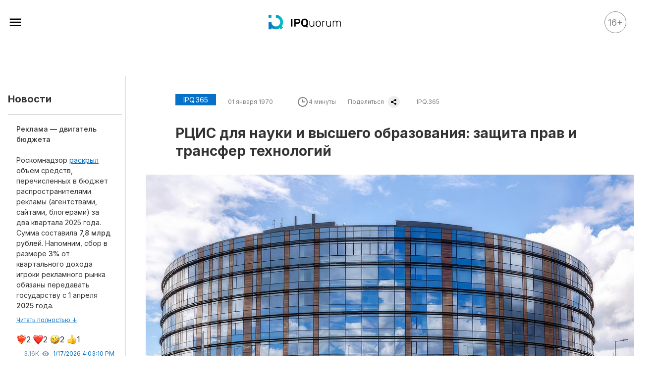

--- FILE ---
content_type: text/html; charset=UTF-8
request_url: https://ipquorum.ru/news/8108-rcis-dla-nauki-i-vyssego-obrazovania-zasita-prav-i-transfer-tehnologij
body_size: 25641
content:
<!DOCTYPE html>
<html lang="ru" prefix="og: https://ogp.me/ns#" class="no-js">
<head itemscope itemtype="https://schema.org/WebSite">
    <meta charset="UTF-8"/>
    <meta name="viewport" content="width=device-width, initial-scale=1">
    <title>РЦИС для науки и высшего образования: защита прав и трансфер технологий: издание IPQuorum</title>
    <!-- Favicon -->
    <link rel="apple-touch-icon" sizes="180x180" href="/img/favicon/apple-touch-icon.png">
    <link rel="icon" type="image/png" href="/img/favicon/speeddial-160px.png" />
    <link rel="icon" type="image/png" sizes="512x512" href="/img/favicon/favicon-512x512.png">
    <link rel="icon" type="image/png" sizes="256x256" href="/img/favicon/favicon-256x256.png">
    <link rel="icon" type="image/png" sizes="192x192" href="/img/favicon/favicon-192x192.png">
    <link rel="icon" type="image/png" sizes="180x180" href="/img/favicon/favicon-180x180.png">
    <link rel="icon" type="image/png" sizes="114x114" href="/img/favicon/favicon-114x114.png">
    <link rel="icon" type="image/png" sizes="150x150" href="/img/favicon/favicon-150x150.png">
    <link rel="icon" type="image/png" sizes="96x96" href="/img/favicon/favicon-96x96.png">
    <link rel="icon" type="image/png" sizes="72x72" href="/img/favicon/favicon-72x72.png">
    <link rel="icon" type="image/png" sizes="64x64" href="/img/favicon/favicon-64x64.png">
    <link rel="icon" type="image/png" sizes="48x48" href="/img/favicon/favicon-48x48.png">
    <link rel="icon" type="image/png" sizes="32x32" href="/img/favicon/favicon-32x32.png">
    <link rel="icon" type="image/png" sizes="24x24" href="/img/favicon/favicon-24x24.png">
    <link rel="icon" type="image/png" sizes="16x16" href="/img/favicon/favicon-16x16.png">
    <link rel="manifest" href="/img/favicon/site.webmanifest">
    <link rel="mask-icon" href="/img/favicon/safari-pinned-tab.svg" color="#5bbad5">
    <link rel="mask-icon" href="/img/favicon/favicon.svg" color="#5bbad5">
    <link rel="shortcut icon" href="/img/favicon/favicon.ico">
    <meta name="theme-color" content="#ffffff">
    <link rel="icon" type="image/svg+xml" href="/img/favicon/favicon.svg" />
    <meta name="apple-mobile-web-app-title" content="IPQuorum">
    
    <meta name="msapplication-TileColor" content="#da532c">
    <meta name="theme-color" content="#ffffff">
    <meta name="format-detection" content="telephone=no">

    <link rel="preconnect" href="https://fonts.googleapis.com">
    <link rel="preconnect" href="https://fonts.gstatic.com" crossorigin>
    <link href="https://fonts.googleapis.com/css2?family=Inter:wght@400;500;700;900&family=Lora:wght@400;500;700&display=swap"
          rel="stylesheet">
    <link rel="stylesheet" href="https://cdn.jsdelivr.net/npm/swiper@8/swiper-bundle.min.css"/>
    <!-- <script src="https://unpkg.com/swiper@8/swiper-bundle.min.js"></script> -->

    <script type="application/ld+json">{"@context":"https://schema.org","@type":"NewsArticle","dateline":"01 января 1970","articleSection":"IPQ.365","abstract":"","name":"РЦИС для науки и высшего образования: защита прав и трансфер технологий","description":"","image":{"@type":"ImageObject","url":"https://ipquorum.ru/assets/images/b4/b4ec3c_lori-ru-0029795819.jpg"},"url":"https://ipquorum.ru/news/8108-rcis-dla-nauki-i-vyssego-obrazovania-zasita-prav-i-transfer-tehnologij"}</script>
    <meta name="yandex-verification" content="cd604fddb8e49463" />        <meta name="title" content="РЦИС для науки и высшего образования: защита прав и трансфер технологий: издание IPQuorum">
<meta property="og:site_name" content="РЦИС для науки и высшего образования: защита прав и трансфер технологий: издание IPQuorum">
<meta property="og:site_name" content="IPQuorum - место встречи креативных индустрий и мира интеллектуальной собственности">
<meta name="description" content="РЦИС для науки и высшего образования: защита прав и трансфер технологий: актуальные новости в сфере интеллектуальной собственности. IPQuorum - место встречи креативных индустрий!">
<meta property="og:description" content="РЦИС для науки и высшего образования: защита прав и трансфер технологий: актуальные новости в сфере интеллектуальной собственности. IPQuorum - место встречи креативных индустрий!">
<meta property="og:image" itemprop="image" content="https://ipquorum.ru/assets/images/b4/b4ec3c_lori-ru-0029795819.jpg">
<meta property="og:image:secure_url" itemprop="image" content="https://ipquorum.ru/assets/images/b4/b4ec3c_lori-ru-0029795819.jpg">
<meta property="twitter:image" content="https://ipquorum.ru/assets/images/b4/b4ec3c_lori-ru-0029795819.jpg">
<meta property="og:image:width" content="512">
<meta property="og:type" content="website">
<meta property="og:url" content="https://ipquorum.ru/news/8108-rcis-dla-nauki-i-vyssego-obrazovania-zasita-prav-i-transfer-tehnologij">
<meta name="twitter:card" content="summary_large_image">
<meta name="twitter:domain" content="ipquorum.ru">
<meta name="twitter:title" content="РЦИС для науки и высшего образования: защита прав и трансфер технологий: издание IPQuorum">
<meta name="twitter:description" content="РЦИС для науки и высшего образования: защита прав и трансфер технологий: актуальные новости в сфере интеллектуальной собственности. IPQuorum - место встречи креативных индустрий!">
<meta name="robots" content="max-image-preview:large">
<meta name="twitter:site" content="https://ipquorum.ru/">
<meta name="twitter:creator" content="@ipquorum.ru">
<meta name="csrf-param" content="_csrf-frontend">
<meta name="csrf-token" content="mGrZRRedbP8hr574qoCsKDYJlUPbCzB6x-BSkbHlptfbMJA9WuU2umP8-anB7ulLATqnKY9hRE6I0xzE5tLO5Q==">

<link href="/css/app.min.css?v=1757106553" rel="stylesheet">
<link href="https://cdn.jsdelivr.net/npm/@fancyapps/ui@5.0/dist/fancybox/fancybox.css" rel="stylesheet">
<style>    .preloader {
        width: 100%;
        min-height: 30px;
        height: 100%;
        border-radius: 6px;
        animation-name: example;
        animation-duration: 2s;
        animation-iteration-count: infinite;
        animation-direction: alternate;

        display: flex;
        justify-content: center;
        align-items: center;
    }

    @keyframes example {
        0% {
            background-color: #FAFAFA;
        }
        100% {
            background-color: #EEEEEE;
        }
    }

    .container {
        height: 15px;
        width: 105px;
        display: flex;
        position: relative;
    }

    .circle {
        width: 15px;
        height: 15px;
        border-radius: 50%;
        background-color: #fff;
        animation: move 500ms linear 0ms infinite;
        margin-right: 30px;
    }

    .circle:first-child {
        position: absolute;
        top: 0;
        left: 0;
        animation: grow 500ms linear 0ms infinite;
    }

    .circle:last-child {
        position: absolute;
        top: 0;
        right: 0;
        margin-right: 0;
        animation: grow 500ms linear 0s infinite reverse;
    }

    @keyframes grow {
        from {
            transform: scale(0, 0);
            opacity: 1;
        }
        to {
            transform: scale(1, 1);
            opacity: 1;
        }
    }

    @keyframes move {
        from {
            transform: translateX(0px)
        }
        to {
            transform: translateX(45px)
        }
    }</style></head>
<body class="loading">
<div class="content">
    <nav class="fixed-menu main-grdnt">
    <div class="fixed-menu-area">
        <div class="fixed-menu-inner">
            <div class="wrap">
                <div class="fixed-menu-header">
                    <div class="fixed-menu-search">
                        <a onclick="$('#main-search-fix').addClass('active'); $('#main-search input').focus();  return false;"
                           href="#">
                            <svg width="28" height="28" viewBox="0 0 28 28" fill="none"
                                 xmlns="http://www.w3.org/2000/svg">
                                <path fill-rule="evenodd" clip-rule="evenodd"
                                      d="M4.83301 12.3906C4.83301 16.4839 8.12797 19.7812 12.2183 19.7812C14.0582 19.7812 15.7371 19.114 17.0277 18.0074L22.0168 23.0002L22.8201 22.1963L17.8309 17.2035C18.9368 15.912 19.6035 14.2318 19.6035 12.3906C19.6035 8.29735 16.3086 5 12.2183 5C8.12797 5 4.83301 8.29735 4.83301 12.3906ZM5.9692 12.3906C5.9692 8.92271 8.75287 6.13702 12.2183 6.13702C15.6837 6.13702 18.4673 8.92271 18.4673 12.3906C18.4673 15.8585 15.6837 18.6442 12.2183 18.6442C8.75287 18.6442 5.9692 15.8585 5.9692 12.3906Z"
                                      fill="#333845"/>
                                <path d="M17.0277 18.0074L17.3813 17.6539L17.0539 17.3262L16.7022 17.6278L17.0277 18.0074ZM22.0168 23.0002L21.6631 23.3536L22.0168 23.7076L22.3705 23.3536L22.0168 23.0002ZM22.8201 22.1963L23.1738 22.5498L23.527 22.1963L23.1738 21.8429L22.8201 22.1963ZM17.8309 17.2035L17.4512 16.8783L17.1503 17.2297L17.4773 17.5569L17.8309 17.2035ZM12.2183 19.2812C8.40445 19.2812 5.33301 16.2081 5.33301 12.3906H4.33301C4.33301 16.7597 7.85148 20.2812 12.2183 20.2812V19.2812ZM16.7022 17.6278C15.4993 18.6593 13.9349 19.2812 12.2183 19.2812V20.2812C14.1814 20.2812 15.9749 19.5688 17.3531 18.3869L16.7022 17.6278ZM22.3705 22.6468L17.3813 17.6539L16.674 18.3608L21.6631 23.3536L22.3705 22.6468ZM22.4664 21.8429L21.6631 22.6468L22.3705 23.3536L23.1738 22.5498L22.4664 21.8429ZM17.4773 17.5569L22.4664 22.5498L23.1738 21.8429L18.1846 16.8501L17.4773 17.5569ZM19.1035 12.3906C19.1035 14.1088 18.4819 15.6745 17.4512 16.8783L18.2107 17.5287C19.3917 16.1495 20.1035 14.3548 20.1035 12.3906H19.1035ZM12.2183 5.5C16.0321 5.5 19.1035 8.57315 19.1035 12.3906H20.1035C20.1035 8.02155 16.585 4.5 12.2183 4.5V5.5ZM5.33301 12.3906C5.33301 8.57315 8.40445 5.5 12.2183 5.5V4.5C7.85148 4.5 4.33301 8.02155 4.33301 12.3906H5.33301ZM12.2183 5.63702C8.47639 5.63702 5.4692 8.64691 5.4692 12.3906H6.4692C6.4692 9.19851 9.02936 6.63702 12.2183 6.63702V5.63702ZM18.9673 12.3906C18.9673 8.64691 15.9601 5.63702 12.2183 5.63702V6.63702C15.4072 6.63702 17.9673 9.19851 17.9673 12.3906H18.9673ZM12.2183 19.1442C15.9601 19.1442 18.9673 16.1343 18.9673 12.3906H17.9673C17.9673 15.5827 15.4072 18.1442 12.2183 18.1442V19.1442ZM5.4692 12.3906C5.4692 16.1343 8.47639 19.1442 12.2183 19.1442V18.1442C9.02936 18.1442 6.4692 15.5827 6.4692 12.3906H5.4692Z"
                                      fill="white"/>
                            </svg>
                        </a>
                    </div>
                    <div class="fixed-menu-close">
                        <svg width="30" height="30" viewBox="0 0 30 30" fill="none" xmlns="http://www.w3.org/2000/svg">
                            <path d="M21.9875 6.25L15 13.2375L8.0125 6.25L6.25 8.0125L13.2375 15L6.25 21.9875L8.0125 23.75L15 16.7625L21.9875 23.75L23.75 21.9875L16.7625 15L23.75 8.0125L21.9875 6.25Z"
                                  fill="white"/>
                        </svg>
                    </div>
                    <div id="main-search-fix" class="line-search">
                        <form action="/search">
                            <input name="t" type="text"
                                   placeholder="Введите что-нибудь" minlength="3">
                            <a class="line-search-close"
                               onclick=" $('#main-search-fix').removeClass('active');  return false; ">
                                <svg width="30" height="30" viewBox="0 0 30 30" fill="none"
                                     xmlns="http://www.w3.org/2000/svg">
                                    <path d="M21.9875 6.25L15 13.2375L8.0125 6.25L6.25 8.0125L13.2375 15L6.25 21.9875L8.0125 23.75L15 16.7625L21.9875 23.75L23.75 21.9875L16.7625 15L23.75 8.0125L21.9875 6.25Z"
                                          fill="white"></path>
                                </svg>
                            </a>
                        </form>
                    </div>
                </div>
                <div class="fixed-menu-navigation">
                    <ul>
                                                        <li class="">
                                    <a href="/news"
                                        >
                                        Все материалы                                    </a>
                                </li>
                                                                <li class="">
                                    <a href="#"
                                        >
                                        Аналитика                                    </a>
                                </li>
                                                                    <li class="subitem">
                                        <a href="/analytics"
                                            >
                                            Аналитика                                        </a>
                                    </li>
                                                                        <li class="subitem">
                                        <a href="/legal-reviews"
                                            >
                                            Legal review                                        </a>
                                    </li>
                                                                    <li class="">
                                    <a href="/event/list"
                                        >
                                        События                                    </a>
                                </li>
                                                                <li class="">
                                    <a href="/ipq"
                                        >
                                        IPQ.365                                    </a>
                                </li>
                                                                <li class="">
                                    <a href="/ipstories"
                                        >
                                        IP Stories                                    </a>
                                </li>
                                                                <li class="">
                                    <a href="/quiz/game"
                                        >
                                        Квиз                                    </a>
                                </li>
                                                                <li class="">
                                    <a href="/word"
                                        >
                                        О нас                                    </a>
                                </li>
                                                                <li class="">
                                    <a href="/calendar"
                                        >
                                        Календарь                                    </a>
                                </li>
                                                    </ul>
                </div>
                <!-- <div class="fixed-menu-subnavigation">
                    <ul>
                                                    <li class="">
                                <a href="/team">Редакция</a>
                            </li>
                                                        <li class="">
                                <a href="/about">О проекте</a>
                            </li>
                                                </ul>
                </div> -->
                                    <div class="fixed-menu-subnavigation">
                        <p>Рубрики</p>
                        <ul>
                                                            <li class="">
                                    <a href="/news/rubric/intellektualnaa-sobstvennost-i-kreativnye-industrii">
                                        Интеллектуальная собственность и&nbsp;креативные индустрии                                    </a>
                                </li>
                                                                <li class="">
                                    <a href="/news/rubric/kino-i-teatr">
                                        Кино и театр                                    </a>
                                </li>
                                                                <li class="">
                                    <a href="/news/rubric/iskusstvo">
                                        Искусство                                    </a>
                                </li>
                                                                <li class="">
                                    <a href="/news/rubric/dizajn-i-moda">
                                        Дизайн и мода                                    </a>
                                </li>
                                                                <li class="">
                                    <a href="/news/rubric/reklama-i-marketing">
                                        Реклама и маркетинг                                    </a>
                                </li>
                                                                <li class="">
                                    <a href="/news/rubric/arhitektura-i-urbanistika">
                                        Архитектура и урбанистика                                    </a>
                                </li>
                                                                <li class="">
                                    <a href="/news/rubric/nauka-i-tehnologii">
                                        Наука и технологии                                    </a>
                                </li>
                                                                <li class="">
                                    <a href="/news/rubric/media">
                                        Медиа                                    </a>
                                </li>
                                                                <li class="">
                                    <a href="/news/rubric/obrazovanie">
                                        Образование                                    </a>
                                </li>
                                                                <li class="">
                                    <a href="/news/rubric/izdatelskoe-delo">
                                        Издательское дело                                    </a>
                                </li>
                                                                <li class="">
                                    <a href="/news/rubric/muzyka">
                                        Музыка                                    </a>
                                </li>
                                                                <li class="">
                                    <a href="/news/rubric/muzei">
                                        Музеи                                    </a>
                                </li>
                                                        </ul>
                    </div>
                                        <div class="fixed-menu-subnavigation">
                        <p>Материалы партнеров</p>
                        <ul>
                                                            <li class="subitem">
                                    <a href="/aki/index"
                                        >
                                        АКИ                                    </a>
                                </li>
                                                                <li class="subitem">
                                    <a href="https://ipquorum.ru/partner/artist"
                                        rel="nofollow">
                                        Artists / Художники.РФ                                    </a>
                                </li>
                                                                <li class="">
                                    <a href="/partner/nris">
                                        n'RIS                                    </a>
                                </li>
                                                                <li class="">
                                    <a href="/partner/onlajn-patent">
                                        Онлайн патент                                    </a>
                                </li>
                                                                <li class="">
                                    <a href="/partner/cifrovoj-sarafan">
                                        Цифровой Сарафан                                    </a>
                                </li>
                                                        </ul>
                    </div>
                                    <div class="fixed-menu-social">
                    <p>Смотрите нас в соцсетях и мессенджерах</p>
                    
<div class="socials">
            <a href="https://t.me/ipquorum"
           target="_blank"
           rel="nofollow"
           class="social-link"
           style="background: url(/assets/images/98/98e604_Telegram.png)">
            <span>Телеграм</span>
        </a>
                <a href="https://zen.yandex.ru/id/5cff8fef254b9f00af8a9ad7"
           target="_blank"
           rel="nofollow"
           class="social-link"
           style="background: url(/assets/images/03/033e8e_yandex.png)">
            <span>Дзен</span>
        </a>
                <a href="https://www.youtube.com/channel/UCnKimmlMflRIvAtCZEQQq4Q"
           target="_blank"
           rel="nofollow"
           class="social-link"
           style="background: url(/assets/images/ef/ef209b_YouTube---Negative---Alternate.png)">
            <span>Ютуб</span>
        </a>
                <a href="https://vk.com/public211143037"
           target="_blank"
           rel="nofollow"
           class="social-link"
           style="background: url(/assets/images/2a/2a2c3a_vk.png)">
            <span>Вконтакте</span>
        </a>
        </div>
                </div>
                <!-- <p>
                                            <a href="/agreements?id=28">
                            Конфиденциальность                        </a>
                                                <a href="/agreements?id=29">
                            Условия предоставления услуг                        </a>
                                        </p> -->
            </div>
        </div>
    </div>
</nav>
<header class="header">
    <div itemprop="publisher" itemscope itemtype="https://schema.org/Organization">
		<link itemprop="url" href="https://ipquorum.ru/">
		<meta itemprop="name" content="IPQuorum - место встречи креативных индустрий и мира интеллектуальной собственности">
		<meta itemprop="description" content="IPQuorum - место встречи креативных индустрий и мира интеллектуальной собственности">
		<meta itemprop="address" content="127006, г. Москва, ул. Садовая-Триумфальная, д.12/14, стр.1, этаж 4, оф. 8.">
		<meta itemprop="telephone" content="+7 (495) 710-70-68">
		<div itemprop="logo" itemscope itemtype="https://www.schema.org/ImageObject">
			<link itemprop="url" href="">
			<link itemprop="contentUrl" href="">
		</div>
	</div>
    <div class="wrap">
        <div class="header__old">16+</div>
        <div class="header-logo">
            <a href="/">
                <div class="header-logo-parts">
                    <div class="header-logo-part">
                        <!-- <img src="" alt="IPQuorum"/> -->
                        <svg width="147" height="30" viewBox="0 0 147 30" fill="none" xmlns="http://www.w3.org/2000/svg">
                            <path d="M27.731 21.2555C28.7351 19.2709 29.3013 17.0259 29.3013 14.6507C29.3013 6.55859 22.7408 0 14.6507 0V5.83006C19.521 5.83006 23.4712 9.77843 23.4712 14.6507C23.4712 15.3726 23.3844 16.0747 23.2212 16.7456C22.7238 18.783 21.5207 20.5439 19.8834 21.7509C18.4207 22.8324 16.6097 23.4712 14.6516 23.4712C10.1483 23.4712 6.43591 20.0966 5.8999 15.7378V14.6507H5.83101H0V29.3013H5.8999V26.4014C8.34214 28.2227 11.3704 29.3013 14.6516 29.3013C17.5685 29.3013 20.2863 28.4482 22.5691 26.978L25.1302 29.5391L29.3022 25.3671L26.7902 22.855C27.1356 22.3435 27.4498 21.8094 27.731 21.2555Z" fill="url(#paint0_linear_6653_30382)"/>
                            <path d="M5.89989 0H0V5.89989H5.89989V0Z" fill="url(#paint1_linear_6653_30382)"/>
                            <path d="M45.67 23.7957C45.503 23.7957 45.3595 23.7353 45.2378 23.6136C45.1161 23.4928 45.0557 23.3484 45.0557 23.1814V8.49678C45.0557 8.3307 45.1161 8.18631 45.2378 8.06458C45.3586 7.94379 45.503 7.88245 45.67 7.88245H47.5111C47.6782 7.88245 47.8216 7.94284 47.9433 8.06458C48.0641 8.18631 48.1255 8.32975 48.1255 8.49678V23.1814C48.1255 23.3484 48.0651 23.4919 47.9433 23.6136C47.8216 23.7353 47.6782 23.7957 47.5111 23.7957H45.67Z" fill="black"/>
                            <path d="M58.3757 7.88339C60.2093 7.88339 61.6333 8.3156 62.6487 9.17906C63.6641 10.0425 64.1718 11.308 64.1718 12.9755C64.1718 14.643 63.6641 15.916 62.6487 16.7946C61.6333 17.6741 60.2083 18.1129 58.3757 18.1129H54.7387V23.1824C54.7387 23.3494 54.6783 23.4928 54.5566 23.6146C54.4349 23.7363 54.2914 23.7967 54.1244 23.7967H52.2833C52.1163 23.7967 51.9728 23.7363 51.8511 23.6146C51.7293 23.4938 51.6689 23.3494 51.6689 23.1824V8.49678C51.6689 8.3307 51.7293 8.18631 51.8511 8.06458C51.9719 7.94379 52.1163 7.88245 52.2833 7.88245H58.3757V7.88339ZM54.7387 15.2715H58.2624C59.1259 15.2715 59.8157 15.1007 60.331 14.76C60.8462 14.4193 61.1039 13.8248 61.1039 12.9755C61.1039 12.1271 60.8462 11.5402 60.331 11.2136C59.8157 10.8881 59.1259 10.7248 58.2624 10.7248H54.7387V15.2715Z" fill="black"/>
                            <path d="M66.0824 13.8165C66.1277 12.9681 66.2909 12.1688 66.5712 11.4186C66.8515 10.6684 67.2648 10.0172 67.8103 9.46328C68.3557 8.91028 69.038 8.47052 69.8562 8.14495C70.6743 7.81938 71.6444 7.65613 72.7655 7.65613C73.8715 7.65613 74.8341 7.81561 75.6522 8.13363C76.4704 8.45165 77.1527 8.89141 77.6981 9.45195C78.2436 10.0125 78.6607 10.6646 78.9485 11.4073C79.2363 12.1499 79.4034 12.953 79.4487 13.8165C79.4638 14.1043 79.4751 14.4233 79.4826 14.7715C79.4902 15.1206 79.494 15.4802 79.494 15.8511C79.494 16.2229 79.4902 16.5824 79.4826 16.9306C79.4751 17.2798 79.4638 17.5978 79.4487 17.8856C79.4034 18.7038 79.2514 19.4767 78.9938 20.2043C78.7362 20.9318 78.3493 21.5679 77.834 22.1133L79.5393 24.5688C79.5846 24.6443 79.6072 24.7122 79.6072 24.7736C79.6223 24.9246 79.5808 25.0463 79.4817 25.1369C79.3826 25.2275 79.2656 25.2728 79.1297 25.2728H76.9696C76.6969 25.2577 76.4959 25.1822 76.3676 25.0453C76.2383 24.9085 76.1364 24.7953 76.0609 24.7047L75.3333 23.6591C74.9539 23.7808 74.5529 23.8714 74.1282 23.9318C73.7035 23.9922 73.2496 24.0224 72.7646 24.0224C71.6425 24.0224 70.6734 23.8629 69.8552 23.5449C69.037 23.2269 68.3548 22.7909 67.8093 22.2379C67.2639 21.6849 66.8505 21.0328 66.5703 20.2826C66.29 19.5324 66.1267 18.7331 66.0814 17.8847C66.0663 17.5969 66.055 17.2788 66.0475 16.9297C66.0399 16.5815 66.0361 16.2219 66.0361 15.8501C66.0361 15.4792 66.0399 15.1197 66.0475 14.7705C66.0559 14.4223 66.0673 14.1043 66.0824 13.8165ZM76.3798 13.9297C76.3194 12.8388 75.9665 11.9942 75.3229 11.395C74.6784 10.7967 73.8262 10.4976 72.7655 10.4976C71.7048 10.4976 70.8517 10.7967 70.2081 11.395C69.5636 11.9942 69.2116 12.8388 69.1512 13.9297C69.121 14.5054 69.1059 15.1461 69.1059 15.8501C69.1059 16.555 69.121 17.1949 69.1512 17.7714C69.2116 18.8623 69.5636 19.7032 70.2081 20.2949C70.8517 20.8856 71.7048 21.1819 72.7655 21.1819C73.8262 21.1819 74.6784 20.8865 75.3229 20.2949C75.9665 19.7041 76.3194 18.8623 76.3798 17.7714C76.41 17.1958 76.4251 16.555 76.4251 15.8501C76.4251 15.1461 76.41 14.5063 76.3798 13.9297Z" fill="black"/>
                            <path d="M82.4268 12.4757C82.4268 12.1426 82.5928 11.9756 82.9269 11.9756H83.3138C83.6469 11.9756 83.814 12.1426 83.814 12.4757V18.8182C83.814 21.4096 84.9426 22.7052 87.2008 22.7052C88.2917 22.7052 89.159 22.3646 89.8035 21.6823C90.448 21 90.7698 20.0459 90.7698 18.8182V12.4757C90.7698 12.1426 90.9359 11.9756 91.27 11.9756H91.656C91.9891 11.9756 92.1561 12.1426 92.1561 12.4757V23.296C92.1561 23.6291 91.9891 23.7961 91.656 23.7961H91.27C90.9369 23.7961 90.7698 23.6301 90.7698 23.296V22.2277C90.3603 22.7581 89.8677 23.1903 89.292 23.5234C88.7164 23.8565 87.9435 24.0236 86.9734 24.0236C86.2005 24.0236 85.5296 23.8943 84.9615 23.6367C84.3934 23.379 83.9197 23.0233 83.5403 22.5684C83.1609 22.1136 82.8807 21.5757 82.6995 20.9547C82.5173 20.3338 82.4268 19.659 82.4268 18.9315V12.4757Z" fill="black"/>
                            <path d="M100.34 11.7474C101.158 11.7474 101.878 11.8805 102.499 12.1447C103.12 12.4099 103.639 12.7742 104.056 13.2356C104.473 13.698 104.791 14.2472 105.011 14.8833C105.231 15.5193 105.356 16.2016 105.387 16.9292C105.387 17.0509 105.391 17.1944 105.398 17.3614C105.406 17.5284 105.409 17.7021 105.409 17.8842C105.409 18.0663 105.406 18.2447 105.398 18.4183C105.391 18.5929 105.387 18.7335 105.387 18.8392C105.357 19.5668 105.231 20.2481 105.011 20.8851C104.791 21.5211 104.473 22.0713 104.056 22.5328C103.639 22.9952 103.12 23.3585 102.499 23.6237C101.877 23.8888 101.158 24.0219 100.34 24.0219C99.5218 24.0219 98.8018 23.8888 98.1809 23.6237C97.559 23.3585 97.0399 22.9952 96.6238 22.5328C96.2067 22.0704 95.8849 21.5211 95.6574 20.8851C95.43 20.2481 95.3083 19.5668 95.2941 18.8392C95.2941 18.7335 95.2904 18.5929 95.2828 18.4183C95.2753 18.2447 95.2715 18.0663 95.2715 17.8842C95.2715 17.7021 95.2753 17.5284 95.2828 17.3614C95.2904 17.1953 95.2941 17.0509 95.2941 16.9292C95.3092 16.2016 95.431 15.5203 95.6574 14.8833C95.8849 14.2472 96.2067 13.698 96.6238 13.2356C97.0399 12.7732 97.559 12.4099 98.1809 12.1447C98.8009 11.8805 99.5209 11.7474 100.34 11.7474ZM104 17.0434C103.954 15.7402 103.598 14.7512 102.931 14.0774C102.264 13.4036 101.401 13.0658 100.34 13.0658C99.2793 13.0658 98.4149 13.4036 97.7486 14.0774C97.0815 14.7521 96.7257 15.7411 96.6804 17.0434C96.6653 17.2708 96.6578 17.5511 96.6578 17.8842C96.6578 18.2173 96.6653 18.4976 96.6804 18.725C96.7257 20.0282 97.0815 21.0172 97.7486 21.6919C98.4149 22.3667 99.2793 22.7036 100.34 22.7036C101.401 22.7036 102.264 22.3667 102.931 21.6919C103.598 21.0182 103.954 20.0292 104 18.725C104.015 18.4976 104.022 18.2173 104.022 17.8842C104.022 17.552 104.015 17.2708 104 17.0434Z" fill="black"/>
                            <path d="M113.001 11.9756H113.842C114.175 11.9756 114.342 12.1426 114.342 12.4757V12.7938C114.342 13.1269 114.175 13.2939 113.842 13.2939H112.864C111.955 13.2939 111.236 13.5591 110.705 14.0894C110.175 14.6198 109.91 15.3398 109.91 16.2495V23.296C109.91 23.4479 109.861 23.5687 109.762 23.6593C109.662 23.7499 109.538 23.7961 109.386 23.7961H109.023C108.689 23.7961 108.522 23.6301 108.522 23.296V12.4984C108.522 12.3474 108.568 12.2219 108.658 12.1237C108.749 12.0256 108.871 11.9756 109.022 11.9756H109.385C109.536 11.9756 109.661 12.0247 109.761 12.1237C109.859 12.2228 109.909 12.3474 109.909 12.4984V13.544C110.455 12.4984 111.486 11.9756 113.001 11.9756Z" fill="black"/>
                            <path d="M116.318 12.4757C116.318 12.1426 116.484 11.9756 116.819 11.9756H117.205C117.539 11.9756 117.706 12.1426 117.706 12.4757V18.8182C117.706 21.4096 118.834 22.7052 121.092 22.7052C122.183 22.7052 123.051 22.3646 123.695 21.6823C124.34 21 124.661 20.0459 124.661 18.8182V12.4757C124.661 12.1426 124.828 11.9756 125.162 11.9756H125.548C125.881 11.9756 126.048 12.1426 126.048 12.4757V23.296C126.048 23.6291 125.881 23.7961 125.548 23.7961H125.162C124.828 23.7961 124.661 23.6301 124.661 23.296V22.2277C124.252 22.7581 123.759 23.1903 123.184 23.5234C122.608 23.8565 121.835 24.0236 120.865 24.0236C120.092 24.0236 119.421 23.8943 118.853 23.6367C118.285 23.379 117.811 23.0233 117.432 22.5684C117.053 22.1136 116.772 21.5757 116.591 20.9547C116.409 20.3338 116.318 19.659 116.318 18.9315V12.4757Z" fill="black"/>
                            <path d="M131.118 13.2709C131.497 12.7859 131.944 12.4112 132.459 12.1461C132.975 11.8809 133.611 11.7488 134.369 11.7488C135.232 11.7488 135.967 11.9309 136.573 12.2942C137.179 12.6585 137.656 13.1888 138.005 13.8853C138.354 13.2341 138.865 12.7142 139.54 12.3282C140.214 11.9422 140.99 11.7488 141.87 11.7488C142.476 11.7488 143.036 11.8554 143.551 12.0668C144.067 12.2791 144.514 12.5896 144.892 12.9992C145.271 13.4087 145.57 13.9202 145.79 14.5336C146.01 15.147 146.119 15.8632 146.119 16.6814V23.2966C146.119 23.6297 145.952 23.7968 145.619 23.7968H145.232C144.899 23.7968 144.732 23.6307 144.732 23.2966V16.9088C144.732 16.1662 144.649 15.549 144.482 15.0564C144.315 14.5638 144.088 14.1693 143.8 13.874C143.512 13.5786 143.182 13.37 142.811 13.2492C142.439 13.1284 142.049 13.0671 141.64 13.0671C141.29 13.0671 140.938 13.1275 140.583 13.2492C140.226 13.371 139.9 13.5786 139.605 13.874C139.31 14.1693 139.071 14.5638 138.889 15.0564C138.707 15.549 138.616 16.1671 138.616 16.9088V23.2966C138.616 23.6297 138.449 23.7968 138.116 23.7968H137.729C137.396 23.7968 137.229 23.6307 137.229 23.2966V16.9088C137.229 16.1662 137.138 15.549 136.956 15.0564C136.774 14.5638 136.539 14.1693 136.251 13.874C135.963 13.5786 135.633 13.37 135.262 13.2492C134.89 13.1284 134.516 13.0671 134.137 13.0671C133.788 13.0671 133.436 13.1275 133.08 13.2492C132.724 13.371 132.398 13.5786 132.103 13.874C131.807 14.1693 131.569 14.56 131.386 15.0451C131.204 15.5301 131.114 16.1444 131.114 16.8862V23.2966C131.114 23.6297 130.947 23.7968 130.614 23.7968H130.227C129.894 23.7968 129.727 23.6307 129.727 23.2966V12.4754C129.727 12.1423 129.893 11.9753 130.227 11.9753H130.614C130.947 11.9753 131.114 12.1423 131.114 12.4754V13.2709H131.118Z" fill="black"/>
                            <defs>
                            <linearGradient id="paint0_linear_6653_30382" x1="0" y1="14.7693" x2="29.3012" y2="14.7693" gradientUnits="userSpaceOnUse">
                            <stop stop-color="#0771C8"/>
                            <stop offset="1" stop-color="#06C5C4"/>
                            </linearGradient>
                            <linearGradient id="paint1_linear_6653_30382" x1="0" y1="2.94974" x2="5.89949" y2="2.94974" gradientUnits="userSpaceOnUse">
                            <stop stop-color="#0771C8"/>
                            <stop offset="1" stop-color="#06C5C4"/>
                            </linearGradient>
                            </defs>
                        </svg>

                    </div>
                    <div class="header-logo-part header-logo-part-text">
                        <span>Место встречи креативных индустрий и&nbsp;мира интеллектуальной собственности</span>
                    </div>
                </div>
            </a>
        </div>
        <div class="header__search">
            <a href="#"
            onclick=" $('#main-search').addClass('active'); $('#main-search input').focus();  return false; ">
                <svg width="42" height="42" viewBox="0 0 42 42" fill="none" xmlns="http://www.w3.org/2000/svg">
                    <path fill-rule="evenodd" clip-rule="evenodd" d="M9.21387 18.9307C9.21387 24.1934 13.4502 28.4329 18.7092 28.4329C21.0748 28.4329 23.2334 27.5751 24.8927 26.1522L31.3074 32.5716L32.3401 31.5381L25.9255 25.1187C27.3473 23.4582 28.2045 21.298 28.2045 18.9307C28.2045 13.6679 23.9681 9.42847 18.7092 9.42847C13.4502 9.42847 9.21387 13.6679 9.21387 18.9307ZM10.6747 18.9307C10.6747 14.4719 14.2537 10.8903 18.7092 10.8903C23.1647 10.8903 26.7437 14.4719 26.7437 18.9307C26.7437 23.3894 23.1647 26.971 18.7092 26.971C14.2537 26.971 10.6747 23.3894 10.6747 18.9307Z" fill="#333845"/>
                    <path d="M24.8927 26.1522L25.2464 25.7988L24.9189 25.4711L24.5672 25.7727L24.8927 26.1522ZM31.3074 32.5716L30.9537 32.925L31.3074 33.279L31.661 32.925L31.3074 32.5716ZM32.3401 31.5381L32.6938 31.8915L33.047 31.5381L32.6938 31.1846L32.3401 31.5381ZM25.9255 25.1187L25.5457 24.7935L25.2448 25.1449L25.5718 25.4721L25.9255 25.1187ZM18.7092 27.9329C13.7267 27.9329 9.71387 23.9176 9.71387 18.9307H8.71387C8.71387 24.4692 13.1738 28.9329 18.7092 28.9329V27.9329ZM24.5672 25.7727C22.9957 27.1203 20.9516 27.9329 18.7092 27.9329V28.9329C21.198 28.9329 23.4712 28.0298 25.2182 26.5318L24.5672 25.7727ZM31.661 32.2182L25.2464 25.7988L24.539 26.5056L30.9537 32.925L31.661 32.2182ZM31.9865 31.1846L30.9537 32.2182L31.661 32.925L32.6938 31.8915L31.9865 31.1846ZM25.5718 25.4721L31.9865 31.8915L32.6938 31.1846L26.2792 24.7652L25.5718 25.4721ZM27.7045 18.9307C27.7045 21.175 26.8924 23.2207 25.5457 24.7935L26.3053 25.4439C27.8022 23.6957 28.7045 21.421 28.7045 18.9307H27.7045ZM18.7092 9.92847C23.6917 9.92847 27.7045 13.9437 27.7045 18.9307H28.7045C28.7045 13.3921 24.2446 8.92847 18.7092 8.92847V9.92847ZM9.71387 18.9307C9.71387 13.9437 13.7267 9.92847 18.7092 9.92847V8.92847C13.1738 8.92847 8.71387 13.3921 8.71387 18.9307H9.71387ZM18.7092 10.3903C13.9772 10.3903 10.1747 14.1961 10.1747 18.9307H11.1747C11.1747 14.7477 14.5302 11.3903 18.7092 11.3903V10.3903ZM27.2437 18.9307C27.2437 14.1961 23.4412 10.3903 18.7092 10.3903V11.3903C22.8882 11.3903 26.2437 14.7477 26.2437 18.9307H27.2437ZM18.7092 27.471C23.4412 27.471 27.2437 23.6652 27.2437 18.9307H26.2437C26.2437 23.1136 22.8882 26.471 18.7092 26.471V27.471ZM10.1747 18.9307C10.1747 23.6652 13.9772 27.471 18.7092 27.471V26.471C14.5302 26.471 11.1747 23.1136 11.1747 18.9307H10.1747Z" fill="#333845"/>
                </svg>
            </a>
        </div>
        <div id="main-search" class="line-search">
    <form action="/search">
        <input name="t" type="text"
               placeholder="Введите что-нибудь"
               minlength="3">
        <a class="line-search-close" onclick=" $('#main-search').removeClass('active');  return false; ">
            <svg width="30" height="30" viewBox="0 0 30 30" fill="none" xmlns="http://www.w3.org/2000/svg">
                <path d="M21.9875 6.25L15 13.2375L8.0125 6.25L6.25 8.0125L13.2375 15L6.25 21.9875L8.0125 23.75L15 16.7625L21.9875 23.75L23.75 21.9875L16.7625 15L23.75 8.0125L21.9875 6.25Z"
                      fill="white"></path>
            </svg>
        </a>
    </form>
</div>
    </div>
</header>
<nav class="navigation">
    <div class="wrap">
        <div class="navigation-main">
                        <div class="navigation-main-search">
    <a onclick="$('#main-search').addClass('active'); $('#main-search input').focus();  return false;"
       href="#">
        <svg width="28" height="28" viewBox="0 0 28 28" fill="none" xmlns="http://www.w3.org/2000/svg">
            <path fill-rule="evenodd" clip-rule="evenodd"
                  d="M4.83301 12.3906C4.83301 16.4839 8.12797 19.7812 12.2183 19.7812C14.0582 19.7812 15.7371 19.114 17.0277 18.0074L22.0168 23.0002L22.8201 22.1963L17.8309 17.2035C18.9368 15.912 19.6035 14.2318 19.6035 12.3906C19.6035 8.29735 16.3086 5 12.2183 5C8.12797 5 4.83301 8.29735 4.83301 12.3906ZM5.9692 12.3906C5.9692 8.92271 8.75287 6.13702 12.2183 6.13702C15.6837 6.13702 18.4673 8.92271 18.4673 12.3906C18.4673 15.8585 15.6837 18.6442 12.2183 18.6442C8.75287 18.6442 5.9692 15.8585 5.9692 12.3906Z"
                  fill="#333845"/>
            <path d="M17.0277 18.0074L17.3813 17.6539L17.0539 17.3262L16.7022 17.6278L17.0277 18.0074ZM22.0168 23.0002L21.6631 23.3536L22.0168 23.7076L22.3705 23.3536L22.0168 23.0002ZM22.8201 22.1963L23.1738 22.5498L23.527 22.1963L23.1738 21.8429L22.8201 22.1963ZM17.8309 17.2035L17.4512 16.8783L17.1503 17.2297L17.4773 17.5569L17.8309 17.2035ZM12.2183 19.2812C8.40445 19.2812 5.33301 16.2081 5.33301 12.3906H4.33301C4.33301 16.7597 7.85148 20.2812 12.2183 20.2812V19.2812ZM16.7022 17.6278C15.4993 18.6593 13.9349 19.2812 12.2183 19.2812V20.2812C14.1814 20.2812 15.9749 19.5688 17.3531 18.3869L16.7022 17.6278ZM22.3705 22.6468L17.3813 17.6539L16.674 18.3608L21.6631 23.3536L22.3705 22.6468ZM22.4664 21.8429L21.6631 22.6468L22.3705 23.3536L23.1738 22.5498L22.4664 21.8429ZM17.4773 17.5569L22.4664 22.5498L23.1738 21.8429L18.1846 16.8501L17.4773 17.5569ZM19.1035 12.3906C19.1035 14.1088 18.4819 15.6745 17.4512 16.8783L18.2107 17.5287C19.3917 16.1495 20.1035 14.3548 20.1035 12.3906H19.1035ZM12.2183 5.5C16.0321 5.5 19.1035 8.57315 19.1035 12.3906H20.1035C20.1035 8.02155 16.585 4.5 12.2183 4.5V5.5ZM5.33301 12.3906C5.33301 8.57315 8.40445 5.5 12.2183 5.5V4.5C7.85148 4.5 4.33301 8.02155 4.33301 12.3906H5.33301ZM12.2183 5.63702C8.47639 5.63702 5.4692 8.64691 5.4692 12.3906H6.4692C6.4692 9.19851 9.02936 6.63702 12.2183 6.63702V5.63702ZM18.9673 12.3906C18.9673 8.64691 15.9601 5.63702 12.2183 5.63702V6.63702C15.4072 6.63702 17.9673 9.19851 17.9673 12.3906H18.9673ZM12.2183 19.1442C15.9601 19.1442 18.9673 16.1343 18.9673 12.3906H17.9673C17.9673 15.5827 15.4072 18.1442 12.2183 18.1442V19.1442ZM5.4692 12.3906C5.4692 16.1343 8.47639 19.1442 12.2183 19.1442V18.1442C9.02936 18.1442 6.4692 15.5827 6.4692 12.3906H5.4692Z"
                  fill="#333845"/>
        </svg>
    </a>
</div>
        </div>
        <div class="navigation-sub main-grdnt">
            <div class="toggle-navigation">
    <div class="menu-btn">
        <svg width="30" height="30" viewBox="0 0 30 30" fill="none" xmlns="http://www.w3.org/2000/svg">
            <path d="M26.25 22.5H3.75V20H26.25V22.5ZM26.25 16.25H3.75V13.75H26.25V16.25ZM26.25 10H3.75V7.5H26.25V10Z"
                  fill="black"/>
        </svg>
    </div>

</div>
<ul>
            <li class="">
                            <a href="/news"
                    >
                    Все материалы                </a>
                        </li>
                <li class="">
                            <a onclick="$(this).next().toggleClass('active'), $(this).children().toggleClass('active')">Рубрики                    <span></span></a>
                <div class="dropdown navigation-dropdown">
                    <ul>
                                                    <li class="/news/8108-rcis-dla-nauki-i-vyssego-obrazovania-zasita-prav-i-transfer-tehnologij">
                                <a href="/news/rubric/intellektualnaa-sobstvennost-i-kreativnye-industrii">Интеллектуальная собственность и&nbsp;креативные индустрии</a>
                            </li>
                                                        <li class="/news/8108-rcis-dla-nauki-i-vyssego-obrazovania-zasita-prav-i-transfer-tehnologij">
                                <a href="/news/rubric/kino-i-teatr">Кино и театр</a>
                            </li>
                                                        <li class="/news/8108-rcis-dla-nauki-i-vyssego-obrazovania-zasita-prav-i-transfer-tehnologij">
                                <a href="/news/rubric/iskusstvo">Искусство</a>
                            </li>
                                                        <li class="/news/8108-rcis-dla-nauki-i-vyssego-obrazovania-zasita-prav-i-transfer-tehnologij">
                                <a href="/news/rubric/dizajn-i-moda">Дизайн и мода</a>
                            </li>
                                                        <li class="/news/8108-rcis-dla-nauki-i-vyssego-obrazovania-zasita-prav-i-transfer-tehnologij">
                                <a href="/news/rubric/reklama-i-marketing">Реклама и маркетинг</a>
                            </li>
                                                        <li class="/news/8108-rcis-dla-nauki-i-vyssego-obrazovania-zasita-prav-i-transfer-tehnologij">
                                <a href="/news/rubric/arhitektura-i-urbanistika">Архитектура и урбанистика</a>
                            </li>
                                                        <li class="/news/8108-rcis-dla-nauki-i-vyssego-obrazovania-zasita-prav-i-transfer-tehnologij">
                                <a href="/news/rubric/nauka-i-tehnologii">Наука и технологии</a>
                            </li>
                                                        <li class="/news/8108-rcis-dla-nauki-i-vyssego-obrazovania-zasita-prav-i-transfer-tehnologij">
                                <a href="/news/rubric/media">Медиа</a>
                            </li>
                                                        <li class="/news/8108-rcis-dla-nauki-i-vyssego-obrazovania-zasita-prav-i-transfer-tehnologij">
                                <a href="/news/rubric/obrazovanie">Образование</a>
                            </li>
                                                        <li class="/news/8108-rcis-dla-nauki-i-vyssego-obrazovania-zasita-prav-i-transfer-tehnologij">
                                <a href="/news/rubric/izdatelskoe-delo">Издательское дело</a>
                            </li>
                                                        <li class="/news/8108-rcis-dla-nauki-i-vyssego-obrazovania-zasita-prav-i-transfer-tehnologij">
                                <a href="/news/rubric/muzyka">Музыка</a>
                            </li>
                                                        <li class="/news/8108-rcis-dla-nauki-i-vyssego-obrazovania-zasita-prav-i-transfer-tehnologij">
                                <a href="/news/rubric/muzei">Музеи</a>
                            </li>
                                                </ul>
                </div>
                        </li>
                <li class="">
                            <a onclick="$(this).next().toggleClass('active'), $(this).children().toggleClass('active')">Аналитика                    <span></span></a>
                <div class="dropdown navigation-dropdown">
                    <ul>
                                                    <li class="">
                                <a href="/analytics"
                                    >
                                    Аналитика                                </a>
                            </li>
                                                        <li class="">
                                <a href="/legal-reviews"
                                    >
                                    Legal review                                </a>
                            </li>
                                                </ul>
                </div>
                        </li>
                <li class="">
                            <a href="/event/list"
                    >
                    События                </a>
                        </li>
                <li class="">
                            <a href="/ipq"
                    >
                    IPQ.365                </a>
                        </li>
                <li class="">
                            <a href="/ipstories"
                    >
                    IP Stories                </a>
                        </li>
                <li class="">
                            <a href="/quiz/game"
                    >
                    Квиз                </a>
                        </li>
                <li class="">
                            <a href="/word"
                    >
                    О нас                </a>
                        </li>
                <li class="">
                            <a onclick="$(this).next().toggleClass('active'), $(this).children().toggleClass('active')">Материалы партнеров                    <span></span></a>
                <div class="dropdown navigation-dropdown">
                    <ul>
                                                    <li class="">
                                <a href="/aki/index"
                                    >
                                    АКИ                                </a>
                            </li>
                                                        <li class="">
                                <a href="https://ipquorum.ru/partner/artist"
                                    rel="nofollow">
                                    Artists / Художники.РФ                                </a>
                            </li>
                                                        <li class="">
                                <a href="/partner/nris">n'RIS</a>
                            </li>
                                                        <li class="">
                                <a href="/partner/onlajn-patent">Онлайн патент</a>
                            </li>
                                                        <li class="">
                                <a href="/partner/cifrovoj-sarafan">Цифровой Сарафан</a>
                            </li>
                                                </ul>
                </div>
                        </li>
                <li class="">
                            <a href="/calendar"
                    >
                    Календарь                </a>
                        </li>
        </ul>
        </div>
    </div>
</nav>
    <main class="wrap article-page">
        <div class="content-body">
            <aside class="content-side">
                
    <div class="news-feed">
        <div class="cbh">
            <div class="cbh-title cbh-title--bold">Новости</div>
        </div>
        <div class="news-feed-list">
            <div id="tgchannel">
                    <div class="preloader">
        <div class="container">
            <span class="circle"></span>
            <span class="circle"></span>
            <span class="circle"></span>
            <span class="circle"></span>
        </div>
    </div>
    <script>
        try {
            window.ajax_loader_boxes['#tgchannel'] = {
                'url': '/channel/news-feed',
                'is_replace': false            };
        } catch (e) {

        }
    </script>
            </div>
        </div>
        <div class="cbf">
            <div class="news-feed-more" onclick="tgChannelShowFullList(this);"></div>
        </div>
    </div>
<style>
    /***** custom-styles telegram.org/css/widget-frame.css?46  ****/

    .tgme_widget_message_bubble {
        position: relative;
        border-radius: 0 10px 10px 10px;
        background: #fff;
        padding: 12px 17px;
    }

    .tgme_widget_message_wrap {
        position: relative;
        padding: 3px 0;
    }

    .tgme_widget_message {
        display: inline-block;
        max-width: 100%;
        padding-right: 6px;
        box-sizing: border-box;
    }

    .tgme_widget_message_text {
        font-size: 16px;
        line-height: 21px;
        word-break: break-word;
        margin-top: 6px;
    }

    .tgme_widget_message_text, .tgme_widget_message_poll, .tgme_widget_message_inline_button {
        font-size: 14px;
        line-height: 21px;
    }

    .tgme_widget_message_text b {
        font-weight: 500;
    }

    .tgme_widget_message_reply, .tgme_widget_message_link_preview, .tgme_widget_message_game, .tgme_widget_message_invoice {
        display: block;
        position: relative;
        font-size: 14px;
        line-height: 17px;
        padding: 2px 0 2px 12px;
        margin: 6px 0 -2px;
        overflow: hidden;
    }

    .tgme_widget_message_link_preview, .tgme_widget_message_game {
        padding-left: 10px;
        margin-top: 4px;
    }

    .tgme_widget_message_link_preview, .tgme_widget_message_game {
        padding-left: 0;
    }

    .tgme_widget_message_footer {
        font-size: 14px;
        line-height: 19px;
        color: #738CA7;
        margin: 5px 0 0;
        overflow: hidden;
        -webkit-font-smoothing: antialiased;
        -moz-osx-font-smoothing: grayscale;
    }

    .tgme_widget_message_footer {
        font-size: 12px;
        line-height: 14px;
        margin-right: -2px;
    }

    .link_preview_image, .tgme_widget_message_game_image, .tgme_widget_message_invoice_image {
        display: block;
        margin: 7px 0;
        border-radius: 6px;
        background: no-repeat center;
        background-size: cover;
    }
    .tgme_widget_message_info {
        text-align: right;
    }

    .tgme_widget_message_info.short {
        float: right;
    }

    .tgme_widget_message_views, .tgme_widget_message_voters {
        display: inline-block;
        vertical-align: top;
        white-space: nowrap;
        margin-left: 10px;
    }

    .tgme_widget_message_views, .tgme_widget_message_voters, .tgme_widget_message_meta {
        margin-left: 7px;
    }

    .tgme_widget_message_views:after {
        content: '';
        display: inline-block;
        width: 16px;
        height: 10px;
        background: url(data:image/svg+xml,%3Csvg%20height%3D%2210%22%20viewBox%3D%220%200%2016%2010%22%20width%3D%2216%22%20xmlns%3D%22http%3A%2F%2Fwww.w3.org%2F2000%2Fsvg%22%3E%3Cpath%20d%3D%22m8%200c2.8897625%200%205.2230958%201.66666667%207%205-1.7769042%203.33333333-4.1102375%205-7%205-2.88976248%200-5.22309581-1.66666667-7-5%201.77690419-3.33333333%204.11023752-5%207-5zm0%201.48148148c-1.98523978%200-3.59459459%201.5752944-3.59459459%203.51851852s1.60935481%203.51851852%203.59459459%203.51851852%203.5945946-1.5752944%203.5945946-3.51851852-1.60935482-3.51851852-3.5945946-3.51851852zm0%201.85185185c.94037674%200%201.7027027.74619209%201.7027027%201.66666667s-.76232596%201.66666667-1.7027027%201.66666667-1.7027027-.74619209-1.7027027-1.66666667.76232596-1.66666667%201.7027027-1.66666667z%22%20fill%3D%22%238197af%22%20fill-rule%3D%22evenodd%22%2F%3E%3C%2Fsvg%3E) no-repeat 0 0;
        margin-left: 5px;
    }

    .tgme_widget_message_views:after {
        vertical-align: -1px;
    }

    /******* telegram.org/css/telegram-web.css?19 *******/

    /*** may be need ***/
    .tgme_widget_message_wrap .service_message,
    .tgme_widget_message_author,
    .tgme_widget_message_user,
    .tgme_widget_message_link_preview .link_preview_site_name,
    .tgme_widget_message_link_preview .link_preview_title,
    .tgme_widget_message_link_preview .link_preview_description {
        display: none;
    }

    .tgme_widget_message_bubble, .tgme_widget_message_inline_keyboard {
        margin-left: 0;
    }

    .tgme_widget_message_reply:after, .tgme_widget_message_link_preview:before, .tgme_widget_message_game:before {
        display: none;
    }

    .tgme_widget_message_link_preview, .tgme_widget_message_game {
        padding-left: 0;
    }

    .tgme_widget_message_wrap:nth-child(n+5) {
        display: none;
    }
</style>
            </aside>
            <div class="content-main">
                <div class="m-switcher" style="display: none">
    <div class="swiper-container switch-slider">
        <ul class="swiper-wrapper">
            <li class="swiper-slide ">
                <a onclick="return setHomeView('main')" href="#">Главное</a>
            </li>
            <li class="swiper-slide ">
                <a onclick="return setHomeView('feed')" href="#">Лента</a>
            </li>
            <li class="swiper-slide ">
                <a onclick="return setHomeView('info')" href="#">Информация</a>
            </li>
        </ul>
        <div class="swiper-scrollbar switch-slider-scrollbar"></div>
    </div>
</div>
                <div class="content-main-inner">
                    <div class="content-main-body article-page__body">
                        <div class="av-body" itemscope itemtype="http://schema.org/NewsArticle">
    <meta itemprop="datePublished"
          content="  01 января 1970">
    <meta itemprop="image" content="/assets/images/e5/e50e96_lori-ru-0029795819.jpg">
    <meta itemprop="articleSection" content="IPQ.365">
    <div class="av-body-part">
        <div class="avh">
            <a href="/ipq" class="avh-label">
                <span>IPQ.365</span>
            </a>
            <div class="avh-date cbd">
                01 января 1970            </div>
            <div class="avh-date cbd">
                            </div>
            <div class="avh-date cbd reading-time">
                <svg xmlns="http://www.w3.org/2000/svg" width="24" height="24" viewBox="0 0 24 24" fill="none">
                    <path d="M12 22C6.47715 22 2 17.5228 2 12C2 6.47715 6.47715 2 12 2C17.5228 2 22 6.47715 22 12C21.9939 17.5203 17.5203 21.9939 12 22ZM12 4C7.58172 4 4 7.58172 4 12C4 16.4183 7.58172 20 12 20C16.4183 20 20 16.4183 20 12C19.995 7.58378 16.4162 4.00496 12 4ZM17 13H11V7H13V11H17V13Z" fill="#828282"/>
                </svg>
                <span>4 минуты</span>
            </div>

            <div class="activity  ">
                <!-- <div class="activity-item activity-likes active">
                     <span>324</span>
                 </div>
                 <div class="activity-item activity-views">
                     <span>34534</span>
                 </div>-->
                <div class="activity-item activity-share">
                    Поделиться
                    <script src="https://yastatic.net/share2/share.js" async></script>
                    <div class="ya-share2"
                         data-curtain
                         data-lang="ru"
                         data-size="s"
                         data-shape="round"
                         data-color-scheme="whiteblack"
                         data-limit="0"
                         data-more-button-type="short"
                         data-image="/assets/images/e2/e2157b_lori-ru-0029795819.jpg"
                         data-services="vkontakte,facebook,odnoklassniki,telegram,twitter,whatsapp"></div>
                </div>
            </div>
            <div class="avh-date cbd" style="margin:0">
                                    <div>IPQ.365</div>            </div>
        </div>
        <h1 class="av-title" itemprop="headline">РЦИС для науки и высшего образования: защита прав и трансфер технологий</h1>
    </div>
    <div class="av-body-part av-body-part-full">
                    <img src="/assets/images/e2/e2157b_lori-ru-0029795819.jpg" alt="РЦИС для науки и высшего образования: защита прав и трансфер технологий">
                    <div class="av-body-part">
            <p class="av-hint">Фото lori.ru</p>
        </div>
    </div>
    <div class="av-body-part av-p lora" itemprop="articleBody" data-changed="true">
        <p><em>Блокчейн-инфраструктуру управления интеллектуальными правами &mdash; сеть РЦИС.РФ, представили на вебинаре сообщества &laquo;Лига цифры&raquo; Университета Иннополис</em></p>

<p>Сеть РЦИС.РФ предоставляет вузам и научным организациям широкие возможности обмена данными о результатах интеллектуальной деятельности, защиты результатов НИОКТР и вовлечения их в коммерческий оборот. Об этом директор департамента по взаимодействию с органами государственной власти, правотворчеству и регуляторной политике Российского центра оборота прав на результаты творческой деятельности (РЦИС) <strong>Алексей Соколов</strong> рассказал на вебинаре для участников объединения вузов &laquo;Лига цифры&raquo;.</p>

<p>Как отметил Алексей Соколов, сеть РЦИС.РФ предоставляет вузам и НИИ безвозмездный доступ к глобальному &laquo;озеру данных&raquo; о результатах интеллектуальной деятельности (РИД), где указаны правообладатели и жизненный цикл каждого РИД. Фиксация интеллектуальных прав на результаты НИОКТР в блокчейн-инфраструктуре предоставляет возможность защитить их в досудебном и судебном порядке. <em>&laquo;Сеть РЦИС.РФ позволяет успешно защитить права на технические решения, алгоритмы, структурированные данные, научно-техническую и конструкторскую документацию, монографии, отчеты, статьи, доклады, лекции, онлайн-курсы и иные виды результатов интеллектуальной деятельности, не обязательно поименованные в четвертой части ГК РФ&raquo;,</em> &mdash; пояснил он.</p>

<p>Среди узлов сети, загружающих данные в общественно-государственную блокчейн-инфраструктуру: Роспатент, Росстандарт, Суд по интеллектуальным правам, Госкорпорация &laquo;Роскосмос&raquo;, Фонд &laquo;Сколково&raquo;, РГБ, БЕН РАН, ЦНМБ, ГПНТБ, ведущие IT-компании. Важным является то, что участие в сети РЦИС.РФ позволяет организации участвовать в разработке стандартов обмена данными о специфических объектах интеллектуальных прав. Например, не так давно профильная экспертная группа РЦИС утвердила стандарт описания для компьютерных программ (программ для ЭВМ) и структурированных данных (баз данных).</p>

<p>Регистрация прав в распределенном реестре существенно облегчает вовлечение результатов НИОКТР, в том числе созданных за бюджетный счет, в экономический оборот. Вузы и научные организации могут наладить диалог с частным или государственным бизнесом, предложить корпорациям те или иные варианты лицензий на свои решения и разработки. Удобным инструментом технологического трансфера уже стала онлайн-платформа продажи и покупки прав на результаты творческой деятельности, в том числе в научно-технической сфере, &mdash; IPEX, являющаяся узлом сети РЦИС.РФ. Согласно заключенному в марте 2023 года соглашению с Министерством науки и высшего образования России инфраструктура сети РЦИС.РФ задействована в работе центров трансфера технологий при российских вузах. Удобный конструктор юридически грамотных договоров, огромный массив информации об охраняемых результатах исследований и разработок, возможность сформировать и передать коммерчески привлекательный портфель прав в цифровом формате &mdash; все это делает сервисы сети РЦИС.РФ незаменимыми для вузов и научных организаций.</p>

<p>Прозрачность и достоверность технологии блокчейн обеспечивают прослеживаемость истории РИД и сделок с правами на них в сети, что в том числе помогает эффективнее контролировать расходование бюджетных средств. Исключение посредников при заключении сделок снижает издержки организаций на работу изобретателей, программистов-разработчиков, дизайнеров, копирайтеров, юристов, патентных поверенных.</p>

<p>Наконец, сеть РЦИС.РФ интегрирована с научно-технологическим &laquo;классифайдом&raquo; от Фонда &laquo;Сколково&raquo; RnD Market, где по Постановлению Правительства РФ № 208 корпорации, заказчики услуг, в том числе на реверс-инжиниринг, технологические и инжиниринговые компании могут обратиться к вузам и научным организациям за исследованиями и разработками. Своевременная фиксация прав на продукт, лицензионных и иных соглашений, экспертиз, конфликтов и споров позволяет сделать управление правами на НИОКТР более эффективным.</p>

<p>Участие РЦИС в вебинаре состоялось в рамках Соглашения о сотрудничестве с Университетом Иннополис, подписанного в октябре этого года. Организации намерены вместе работать над совершенствованием законодательной базы в области оборота интеллектуальных прав, заниматься просветительскими и образовательными проектами, вместе развивать цифровые сервисы, ориентированные на коммерциализацию результатов научного труда.</p>

<p>В вебинаре также приняли участие руководитель Межотраслевого центра трансфера технологий Университета Иннополис <strong>Марина Абдрахманова</strong>, начальник управления развития платформы НИОКР сервисов Фонда &laquo;Сколково&raquo; <strong>Марат Нуриев</strong>, руководитель центра проектов и практик Института дополнительного образования Университета Иннополис и автор образовательной программы &laquo;Управление цифровой трансформацией образовательных организаций&raquo; <strong>Светлана Соколова</strong>, директор департамента информатизации и связи Казанского федерального университета <strong>Султан Нурутдинов</strong>.</p>

<p>Общероссийская общественно-государственная организация &laquo;Российский центр оборота прав на результаты творческой деятельности&raquo; (РЦИС) создана Указом Президента РФ от 28.06.2021 №&nbsp;378. Учредители: Министерство цифрового развития, связи и массовых коммуникаций РФ &ndash; от имени Российской Федерации и Ассоциация &laquo;Национальный координационный центр обработки транзакций с правами и объектами интеллектуальной собственности&raquo;.</p>

<p>РЦИС создан в целях совершенствования регулирования оборота прав на результаты творческой деятельности, в том числе в научно-технической сфере, стимулирования развития науки и предпринимательства, развития экспортного потенциала, создания условий для самореализации граждан и развития талантов.</p>

<p>РЦИС является оператором общественно-государственной блокчейн-инфраструктуры управления интеллектуальными правами &ndash; сети РЦИС.РФ. Она объединяет более 30&nbsp;государственных и частных участников, среди которых: Роспатент, Российское Авторское Общество, Суд по интеллектуальным правам, Росстандарт, Роскосмос, Фонд &laquo;Сколково&raquo;, РГБ, БЕН РАН, ЦНМБ, ГПНТБ, РВК, ВЭБ Инновации и ведущие отечественные IT-компании.<span style="font-size:11pt"><span style="font-family:Calibri,sans-serif"><span style="color:black"><strong>&nbsp;</strong></span></span></span></p>        <div class="sliderPlacementBlock"></div>
    </div>
            <div class="news-tags">
            </div>
    <div class="talegram-channel">
        Следите за событиями в <a href="https://t.me/ipquorum">нашем новостном телеграм-канале</a>    </div>

            <div class="news-slider">
            <div class="news-slider-nav" style="position: relative;">
                <div class="news-slider-title">Читать также</div>
                <div class="slider-navigation">
  <button type="button" class="slider-navigation__btn news-slider-prev">
    <svg xmlns="http://www.w3.org/2000/svg" width="24" height="24" viewBox="0 0 24 24" fill="none">
        <g clip-path="url(#clip0_8644_3110)">
        <path d="M6.5 18.5L0 12L6.5 5.5L7.207 6.207L1.914 11.5L23.9844 11.5V12.5L1.914 12.5L7.207 17.793L6.5 18.5Z"/>
        </g>
        <defs>
        <clipPath id="clip0_8644_3110">
        <rect width="24" height="24" fill="white"/>
        </clipPath>
        </defs>
    </svg>
  </button>
  <button type="button" class="slider-navigation__btn news-slider-next">
    <svg xmlns="http://www.w3.org/2000/svg" width="24" height="24" viewBox="0 0 24 24" fill="none">
      <path d="M17.5 18.5L24 12L17.5 5.5L16.793 6.207L22.086 11.5L0.015625 11.5V12.5L22.086 12.5L16.793 17.793L17.5 18.5Z"/>
    </svg>
  </button>
</div>            </div>
            <div class="news-slider__list">
                <div class="swiper-wrapper">
                    
                        <a class="news-slider__slide swiper-slide" href="/news/9877-russkie-skazki-v-3d-skulptury-iz-beresty-i-plate-lyudmily-gurchenko">
                            <div class="news-slider__slide-image">
                                <img src="/assets/images/16/16eaf7_photo-5427039281760374244-w-.jpg" alt="">                                <div class="news-slider__slide-rubric">
                                    <div>IPQ.365</div>
                                </div>
                            </div>
                            <div class="news-slider__slide-date">
                                16 января 2026                            </div>
                            <p class="news-slider__slide-title">Русские сказки в 3D, скульптуры из бересты и платье Людмилы Гурченко</p>
                        </a>
                        
                        <a class="news-slider__slide swiper-slide" href="/news/9875-vi-hudozhestvenno-promyshlennaya-vystavka-forum-unikalnaya-rossiya">
                            <div class="news-slider__slide-image">
                                <img src="/assets/images/36/368aed_IPquorum-23-12-2025-2.jpg" alt="">                                <div class="news-slider__slide-rubric">
                                    <div>IPQ.365</div>
                                </div>
                            </div>
                            <div class="news-slider__slide-date">
                                15 января 2026                            </div>
                            <p class="news-slider__slide-title">VI Художественно-промышленная выставка-форум «Уникальная Россия»</p>
                        </a>
                        
                        <a class="news-slider__slide swiper-slide" href="/news/9873-arkaim-na-scene-teatra-naciy">
                            <div class="news-slider__slide-image">
                                <img src="/assets/images/22/22fe92_1760x1056-1--1--.jpg" alt="">                                <div class="news-slider__slide-rubric">
                                    <div>IPQ.365</div>
                                </div>
                            </div>
                            <div class="news-slider__slide-date">
                                13 января 2026                            </div>
                            <p class="news-slider__slide-title">"Аркаим" на сцене Театра Наций</p>
                        </a>
                        
                        <a class="news-slider__slide swiper-slide" href="/news/9869-softom-i-zhelezom-cifrovye-yuristy-obsudili-kak-obespechit-gospodstvo-lica-nad-veschyu-v-epohu">
                            <div class="news-slider__slide-image">
                                <img src="/assets/images/be/bea561_-2-.jpg" alt="">                                <div class="news-slider__slide-rubric">
                                    <div>IPQ.365</div>
                                </div>
                            </div>
                            <div class="news-slider__slide-date">
                                29 декабря 2025                            </div>
                            <p class="news-slider__slide-title">«Софтом» и «железом»: Цифровые юристы обсудили, как обеспечить господство лица над вещью в эпоху IoT, АR и облачных вычислений</p>
                        </a>
                        
                        <a class="news-slider__slide swiper-slide" href="/news/9867-evgeniya-kretova-dazhe-esli-deystvie-proishodit-v-kosmose-logika-rassledovaniya-dolzhna-sohranyatsya">
                            <div class="news-slider__slide-image">
                                <img src="/assets/images/37/37c62f_5366469182886021968.webp" alt="">                                <div class="news-slider__slide-rubric">
                                    <div>IPQ.365</div>
                                </div>
                            </div>
                            <div class="news-slider__slide-date">
                                26 декабря 2025                            </div>
                            <p class="news-slider__slide-title">Евгения Кретова: «Даже если действие происходит в космосе, логика расследования должна сохраняться»</p>
                        </a>
                        
                        <a class="news-slider__slide swiper-slide" href="/news/9864-vladimirskih-chinovnikov-obyazali-obespechit-gluhim-dostup-k-medicine">
                            <div class="news-slider__slide-image">
                                <img src="/assets/images/f5/f56127_C1450T01-.JPG" alt="">                                <div class="news-slider__slide-rubric">
                                    <div>IPQ.365</div>
                                </div>
                            </div>
                            <div class="news-slider__slide-date">
                                24 декабря 2025                            </div>
                            <p class="news-slider__slide-title">Владимирских чиновников обязали обеспечить глухим доступ к медицине</p>
                        </a>
                        
                        <a class="news-slider__slide swiper-slide" href="/news/9863-rcis-zaschitit-sheregeshku-yetika">
                            <div class="news-slider__slide-image">
                                <img src="/assets/images/6b/6b4adc_photo-2025-12-22-11.48.27.jpeg" alt="">                                <div class="news-slider__slide-rubric">
                                    <div>IPQ.365</div>
                                </div>
                            </div>
                            <div class="news-slider__slide-date">
                                22 декабря 2025                            </div>
                            <p class="news-slider__slide-title">РЦИС защитит Шерегешку Йетика</p>
                        </a>
                        
                        <a class="news-slider__slide swiper-slide" href="/news/9861-laureat-mezhdunarodnyh-konkursov-petr-akulov-dast-solnyy-koncert-v-moskve">
                            <div class="news-slider__slide-image">
                                <img src="/assets/images/c6/c67c4b_Evgeny-Evtyukhov-L50A1107-.jpg" alt="">                                <div class="news-slider__slide-rubric">
                                    <div>IPQ.365</div>
                                </div>
                            </div>
                            <div class="news-slider__slide-date">
                                22 декабря 2025                            </div>
                            <p class="news-slider__slide-title">Лауреат международных конкурсов Пётр Акулов даст сольный концерт в Москве</p>
                        </a>
                        
                        <a class="news-slider__slide swiper-slide" href="/news/9860-izdan-novyy-vypusk-sbornika-luchshih-sovremennyh-patrioticheskih-pesen-muzykalnogo-konkursa-golosa-rodiny">
                            <div class="news-slider__slide-image">
                                <img src="/assets/images/b6/b658ce_--.jpg" alt="">                                <div class="news-slider__slide-rubric">
                                    <div>IPQ.365</div>
                                </div>
                            </div>
                            <div class="news-slider__slide-date">
                                19 декабря 2025                            </div>
                            <p class="news-slider__slide-title">Издан новый выпуск сборника лучших современных патриотических песен музыкального конкурса «Голоса Родины»</p>
                        </a>
                        
                        <a class="news-slider__slide swiper-slide" href="/news/9859-18-ili-net-ami-obnovila-rekomendacii-po-narkotikam-v-trekah">
                            <div class="news-slider__slide-image">
                                <img src="/assets/images/87/879f5f_-.jpg" alt="">                                <div class="news-slider__slide-rubric">
                                    <div>IPQ.365</div>
                                </div>
                            </div>
                            <div class="news-slider__slide-date">
                                19 декабря 2025                            </div>
                            <p class="news-slider__slide-title">18+ или нет? АМИ обновила рекомендации по наркотикам в треках</p>
                        </a>
                        
                        <a class="news-slider__slide swiper-slide" href="/news/9858-pri-podderzhke-teatra-naciy-vyshla-pervaya-kniga-o-fedore-korshe">
                            <div class="news-slider__slide-image">
                                <img src="/assets/images/76/767f3c_IPQ-18-12-2025-1.jpg" alt="">                                <div class="news-slider__slide-rubric">
                                    <div>IPQ.365</div>
                                </div>
                            </div>
                            <div class="news-slider__slide-date">
                                18 декабря 2025                            </div>
                            <p class="news-slider__slide-title">При поддержке Театра Наций вышла первая книга о Фёдоре Корше</p>
                        </a>
                        
                        <a class="news-slider__slide swiper-slide" href="/news/9856-arkaim-v-pomosch">
                            <div class="news-slider__slide-image">
                                <img src="/assets/images/30/3022e8_IPquorum-18-12-2025-2.jpg" alt="">                                <div class="news-slider__slide-rubric">
                                    <div>IPQ.365</div>
                                </div>
                            </div>
                            <div class="news-slider__slide-date">
                                18 декабря 2025                            </div>
                            <p class="news-slider__slide-title">«Аркаим» в помощь</p>
                        </a>
                        
                        <a class="news-slider__slide swiper-slide" href="/news/9854-veschi-s-nachinkoy">
                            <div class="news-slider__slide-image">
                                <img src="/assets/images/28/28fdf9_---Digital-IP.jpg" alt="">                                <div class="news-slider__slide-rubric">
                                    <div>IPQ.365</div>
                                </div>
                            </div>
                            <div class="news-slider__slide-date">
                                17 декабря 2025                            </div>
                            <p class="news-slider__slide-title">Вещи с начинкой</p>
                        </a>
                        
                        <a class="news-slider__slide swiper-slide" href="/news/9852-pravo-v-epohu-cifry-kak-izdavat-knigi-bez-narusheniya-avtorskih-prav">
                            <div class="news-slider__slide-image">
                                <img src="/assets/images/7d/7dd16d_TASS-86193243-.jpg" alt="">                                <div class="news-slider__slide-rubric">
                                    <div>IPQ.365</div>
                                </div>
                            </div>
                            <div class="news-slider__slide-date">
                                16 декабря 2025                            </div>
                            <p class="news-slider__slide-title">Право в эпоху «цифры»: как издавать книги без нарушения авторских прав</p>
                        </a>
                        
                        <a class="news-slider__slide swiper-slide" href="/news/9850-knizhnyy-klaster-smyslovaya-226-obyavil-imena-pobediteley-open-kolla-nulevye-v-rossii">
                            <div class="news-slider__slide-image">
                                <img src="/assets/images/d9/d99ea9_IPQ-12-12-3-.jpeg" alt="">                                <div class="news-slider__slide-rubric">
                                    <div>IPQ.365</div>
                                </div>
                            </div>
                            <div class="news-slider__slide-date">
                                15 декабря 2025                            </div>
                            <p class="news-slider__slide-title">Книжный кластер «Смысловая 226» объявил имена победителей опен-колла «Нулевые в России»</p>
                        </a>
                        
                        <a class="news-slider__slide swiper-slide" href="/news/9849-v-moskve-zavershilsya-ix-teatralnyy-festival-uroki-rezhissury">
                            <div class="news-slider__slide-image">
                                <img src="/assets/images/f7/f70c44_58710.jpeg" alt="">                                <div class="news-slider__slide-rubric">
                                    <div>IPQ.365</div>
                                </div>
                            </div>
                            <div class="news-slider__slide-date">
                                15 декабря 2025                            </div>
                            <p class="news-slider__slide-title">В Москве завершился IX театральный фестиваль «Уроки режиссуры»</p>
                        </a>
                        
                        <a class="news-slider__slide swiper-slide" href="/news/9851-arifmetika-nonfictio27">
                            <div class="news-slider__slide-image">
                                <img src="/assets/images/38/38b841_photo-53-y.jpg" alt="">                                <div class="news-slider__slide-rubric">
                                    <div>IPQ.365</div>
                                </div>
                            </div>
                            <div class="news-slider__slide-date">
                                15 декабря 2025                            </div>
                            <p class="news-slider__slide-title">Арифметика non/fictio№27</p>
                        </a>
                        
                        <a class="news-slider__slide swiper-slide" href="/news/9847-v-irkutske-predstavili-intellektualnyy-multitul-dlya-upravleniya-is">
                            <div class="news-slider__slide-image">
                                <img src="/assets/images/e5/e5c27c_08-12-25-1.jpg" alt="">                                <div class="news-slider__slide-rubric">
                                    <div>IPQ.365</div>
                                </div>
                            </div>
                            <div class="news-slider__slide-date">
                                10 декабря 2025                            </div>
                            <p class="news-slider__slide-title">В Иркутске представили «интеллектуальный мультитул» для управления ИС</p>
                        </a>
                        
                        <a class="news-slider__slide swiper-slide" href="/news/9848-vk-znakomstv-i-litres-80-polzovateley-ispytyvayut-simpatiyu-k-antigeroyam-iz-knig">
                            <div class="news-slider__slide-image">
                                <img src="/assets/images/74/7437b3_IPQ-09-12-2025.jpg" alt="">                                <div class="news-slider__slide-rubric">
                                    <div>IPQ.365</div>
                                </div>
                            </div>
                            <div class="news-slider__slide-date">
                                10 декабря 2025                            </div>
                            <p class="news-slider__slide-title">VK Знакомств и Литрес: 80% пользователей испытывают симпатию к антигероям из книг</p>
                        </a>
                        
                        <a class="news-slider__slide swiper-slide" href="/news/9845-radical-chic-vypustil-troyku-platkov-posvyaschennuyu-znakam-zodiaka">
                            <div class="news-slider__slide-image">
                                <img src="/assets/images/4e/4ee433_ipq-.jpg" alt="">                                <div class="news-slider__slide-rubric">
                                    <div>IPQ.365</div>
                                </div>
                            </div>
                            <div class="news-slider__slide-date">
                                10 декабря 2025                            </div>
                            <p class="news-slider__slide-title">Radical Chic выпустил тройку платков, посвященную знакам зодиака</p>
                        </a>
                                        </div>
            </div>
        </div>
        </div>

<style>
    .news-tags {
        display: flex;
        flex-wrap: wrap;
        margin-bottom: 12px;
    }

    .news-tag {
        margin-right: 12px;
    }
    .news-photo-slider {
        margin-bottom: 40px;
    }

</style>

<script>
    let getPathName = location.pathname.split('/')[2];
    if (getPathName === 'DD_2020') {
        let imagesNews = document.querySelectorAll('img');
        let newsSlide = document.querySelectorAll('.news-slider__slide');
        imagesNews.forEach(item => {
            if (item.currentSrc === '') {
                item.style.display = 'none';
                newsSlide.forEach(slide => {
                    slide.style.backgroundColor = '#333845';
                })
            }
        })
        console.log('dd page')
    }
</script>

<script type="module">
import { Fancybox } from "https://cdn.jsdelivr.net/npm/@fancyapps/ui@5.0/dist/fancybox/fancybox.esm.js";

Fancybox.bind('[data-fancybox]', {
    Toolbar: {
        display: {
            right: ["close"],
        },
    },
}); 
</script>
                    </div>
                </div>
            </div>
        </div>
        <span class="top-btn">
    <svg width="46" height="46" viewBox="0 0 46 46" fill="none" xmlns="http://www.w3.org/2000/svg">
        <circle cx="23" cy="23" r="22" fill="white" stroke="#333845" stroke-width="2"/>
        <path d="M16 26.5L23 19.5L30 26.5" stroke="#333845" stroke-width="2"/>
    </svg>
</span>

<!--scroll to top -->
<script>
    topBtn = document.querySelector('.top-btn');
    window.addEventListener('scroll', scrollFunction);
    function scrollFunction() {
        if (document.body.scrollTop > 200 || document.documentElement.scrollTop > 200) {
            topBtn.classList.add('top-btn--active');
        } else {
            topBtn.classList.remove('top-btn--active');
        }
    }

    function topFunction() {
        document.body.scrollTop = 0;
        document.documentElement.scrollTop = 0;
    }
    topBtn.addEventListener('click', topFunction);
</script>

<style>
    .top-btn {
        position: fixed;
        bottom: 80px;
        right: 50px;
        z-index: 0;
        cursor: pointer;
        opacity: 0;
        width: 24px;
        height: 24px;
        cursor: pointer;
        transition: opacity .7s ease-in;
    }
    .top-btn--active {
        opacity: 1;
        z-index: 9999;
    }
    
    .top-btn:hover {
        opacity: 1;
    }

    @media screen and (max-width: 540px) {
        .top-btn {
            right: 30px;
        }
    }

</style>    </main>
    <footer class="section footer">
    <div class="wrap">
        <div class="footer-bg"></div>
        <div class="section-inner">
            
<div class="footer-row">
    <div class="footer-col">
        <div class="footer-logo">
            <a href="#">
                <img src="/assets/images/ac/ac54b4_ipqnw.png" alt="IPQuorum">
            </a>
        </div>
    </div>
    <!-- <div class="footer-col footer-col-min">
        <div class="footer-contact">
            <a href="mailto:">
                            </a>
        </div>
    </div>
    <div class="footer-col">
        <div class="footer-contact">
            <a href="tel:"></a>
        </div>
    </div> -->
</div>            <div class="footer-row">
    <div class="footer-col">
            <div class="footer-col-title">
            <a href="/about">О проекте</a>
        </div>
        <p>Сегодня IPQuorum – это трансграничная коммуникационная сеть, которая связывает участников мирового рынка интеллектуальной собственности, представителей творческих индустрий, отраслевых новаторов, экспертов-визионеров, венчурных инвесторов, национальных и международных регуляторов.</p>
            <p>
                    <a href="/team">Редакция</a>
                </p>
</div>    <div class="footer-col footer-col-min">
    <div class="footer-col-title">Рубрики</div>
    <ul>
                    <li>
                <a href="/news/rubric/intellektualnaa-sobstvennost-i-kreativnye-industrii">
                    Интеллектуальная собственность и&nbsp;креативные индустрии<span></span>
                </a>
            </li>
                        <li>
                <a href="/news/rubric/kino-i-teatr">
                    Кино и театр<span></span>
                </a>
            </li>
                        <li>
                <a href="/news/rubric/iskusstvo">
                    Искусство<span></span>
                </a>
            </li>
                        <li>
                <a href="/news/rubric/dizajn-i-moda">
                    Дизайн и мода<span></span>
                </a>
            </li>
                        <li>
                <a href="/news/rubric/reklama-i-marketing">
                    Реклама и маркетинг<span></span>
                </a>
            </li>
                        <li>
                <a href="/news/rubric/arhitektura-i-urbanistika">
                    Архитектура и урбанистика<span></span>
                </a>
            </li>
                        <li>
                <a href="/news/rubric/nauka-i-tehnologii">
                    Наука и технологии<span></span>
                </a>
            </li>
                        <li>
                <a href="/news/rubric/media">
                    Медиа<span></span>
                </a>
            </li>
                        <li>
                <a href="/news/rubric/obrazovanie">
                    Образование<span></span>
                </a>
            </li>
                        <li>
                <a href="/news/rubric/izdatelskoe-delo">
                    Издательское дело<span></span>
                </a>
            </li>
                        <li>
                <a href="/news/rubric/muzyka">
                    Музыка<span></span>
                </a>
            </li>
                        <li>
                <a href="/news/rubric/muzei">
                    Музеи<span></span>
                </a>
            </li>
                </ul>
</div>
    <div class="footer-col">
        <div class="footer-col-title">Подпишись на e-mail рассылку</div>
    <div class="subscribe-form form">
        <form id="subscribe-form" class="form" action="usingAjax" method="post" enctype="multipart/form-data">
<input type="hidden" name="_csrf-frontend" value="mGrZRRedbP8hr574qoCsKDYJlUPbCzB6x-BSkbHlptfbMJA9WuU2umP8-anB7ulLATqnKY9hRE6I0xzE5tLO5Q==">        <div style="display:none">
            <div class="form-group field-subscribeform-type required">

<input type="hidden" id="subscribeform-type" class="form-control" name="SubscribeForm[type]" value="Подпишись на e-mail рассылку">

<div class="help-block"></div>
</div>        </div>
        <div class="form-row form-multi-row">
            <div class="form-group field-subscribeform-email required">

<input type="email" id="subscribeform-email" class="form-fld" name="SubscribeForm[email]" placeholder="Ваш email" required="required" aria-required="true">

<div class="help-block"></div>
</div>            <input class="btn form-btn subscribe-button-loader" type="submit" value="Подписаться">
        </div>
        <div class="subscribe-form-hint">
            Нажимая кнопку «Подписаться», вы даете свое согласие на обработку персональных данных.        </div>
        </form>        <div class="success-subsribe-block" style="display: none">
            <p>Вы успешно подписались на обновления!</p>        </div>
    </div>

    <div class="footer-col-title">Контакты редакции</div>
    <p>127006, г. Москва, ул. Садовая-Триумфальная, д.12/14, стр.1, этаж 4, оф. 8. <br> тел. <a href="tel:+7 (495) 710-70-68">+7 (495) 710-70-68</a><br>e-mail: <a href="mailto:news@ipquorum.ru">news@ipquorum.ru</a><br></p>
    <div class="footer-social">
        <p>Смотрите нас в соцсетях и мессенджерах</p>
        
<div class="socials">
            <a href="https://t.me/ipquorum"
           target="_blank"
           rel="nofollow"
           class="social-link"
           style="background: url(/assets/images/98/98e604_Telegram.png)">
            <span>Телеграм</span>
        </a>
                <a href="https://zen.yandex.ru/id/5cff8fef254b9f00af8a9ad7"
           target="_blank"
           rel="nofollow"
           class="social-link"
           style="background: url(/assets/images/03/033e8e_yandex.png)">
            <span>Дзен</span>
        </a>
                <a href="https://www.youtube.com/channel/UCnKimmlMflRIvAtCZEQQq4Q"
           target="_blank"
           rel="nofollow"
           class="social-link"
           style="background: url(/assets/images/ef/ef209b_YouTube---Negative---Alternate.png)">
            <span>Ютуб</span>
        </a>
                <a href="https://vk.com/public211143037"
           target="_blank"
           rel="nofollow"
           class="social-link"
           style="background: url(/assets/images/2a/2a2c3a_vk.png)">
            <span>Вконтакте</span>
        </a>
        </div>
    </div>
</div>
</div>            
<div class="footer-row">
    <div class="footer-col">
        <!-- <p>©  2026</p> -->
        <p>
                            <a href="/document/8855-politika-obrabotki-dannyh">Политика обработки данных</a>                <br>                <a href="/document/8857-politika-konfidencialnosti">Политика конфиденциальности</a>                <br>                <a href="/document/8858-informacia-ob-ispolzovanii-materialov">Информация об использовании материалов</a>                        </p>
        <p>Сделано <a style="color:white" href="https://prophet-group.ru/"><b>Prophet</b></a><br>
 <a style="color:white" href="/map">Карта сайта</a></p>
    </div>
    <div class="footer-col" style="flex: 1">
        <p>В средстве массовой информации - сетевом издании «IPQuorum», расположенном в сети Интернет по адресу: <a href="https://ipquorum.ru/">https://ipquorum.ru/</a>, представлены оригинальные авторские материалы редакции IPQuorum.
Все права защищены ©IPQuorum 2021-2026 г.<br>
<br>
Реестровая запись сетевого издания IPQUORUM за номером ЭЛ № ФС 77-78697 выдано Федеральной службой по надзору в сфере связи, информационных технологий и массовых коммуникаций (Роскомнадзор) 20.07.2020
<br>Учредитель: ООО «Айпикворум». Главный редактор: Дорофеева Евгения Евгеньевна</p>
    </div>
</div>
        </div>
    </div>
</footer>

<div class="popup">
    <div class="popup-inner">
        <a class="popup-close">
            <svg width="24" height="24" viewBox="0 0 24 24" fill="none" xmlns="http://www.w3.org/2000/svg">
                <path d="M17.59 5L12 10.59L6.41 5L5 6.41L10.59 12L5 17.59L6.41 19L12 13.41L17.59 19L19 17.59L13.41 12L19 6.41L17.59 5Z"
                      fill="white"/>
            </svg>
        </a>
        <div class="popup-inside-content">

        </div>
    </div>
</div>
</div>
<script src="//ajax.googleapis.com/ajax/libs/jquery/3.6.0/jquery.min.js"></script>
<script src="https://cdn.jsdelivr.net/npm/swiper@9/swiper-bundle.min.js"></script>
<script src="/js/app.js?v=1757086067"></script>
<script src="/js/video_previews.js?v=1757106553"></script>
<script src="/js/oembed_repair.js?v=1757086067"></script>
<script src="/assets/ebdf267/yii.js?v=1757088402"></script>
<script src="/assets/ebdf267/yii.validation.js?v=1757088402"></script>
<script src="/assets/ebdf267/yii.activeForm.js?v=1757088402"></script>
<script src="/js/ajax_forms.js?v=1757086067"></script>
<script>    $(document).ready(function () {
        setInterval(function(){updateTgChannel();}, 60000);
    });

    function tgChannelShowFullList(sender) {
        $('.tgme_widget_message_wrap').slideDown(1000);$(sender).hide();
    }
    
    function updateTgChannel() {
        $.get('/channel/news-feed', { "_": $.now() }, function (data) {
            var hash = channelDataHash(data);
            if (hash ===  window.channel_hash_ipquorum)
                return;
            window.channel_hash_ipquorum = hash;
            console.log('Channel feed will be updated!')
            $('#tgchannel').html(data);
        });
    }

    function channelDataHash(data) {
        return data.trim().slice(5, 32);
    }

    function autoCropTgMessages() {
        document.querySelectorAll('time').forEach(item => {
            let t = item.outerHTML.replace(/^.*datetime="([^"]+)".*$/, '$1');
            let d = (new Date(t)).toLocaleString();
            item.innerHTML = d.replace(/:[0-9]+$/, '').replace(',', '');
        });
        document.querySelectorAll('.tgme_widget_message_inline_keyboard').forEach(item => {
            item.setAttribute('style', 'display:none;');
        });
        document.querySelectorAll('.tgme_widget_message_text').forEach(item => {
            item.innerHTML = item.innerHTML
                .replace(/<b>\s*<br>\s*<\/b>/igsu, '<br>') // crazy BR filter
                //.replace(/<br>\s+<br>/i, '<br>') // double BR filter
                .replace(
                    /^(.+?(<br>\s*){1,}.+?)<br>(.+)$/igsu,
                    '$1'
                        + '<div class="news-feed-more news-feed-more-posts" '
                        + 'onclick='
                        + '"$(this).hide().parents(\'.tgme_widget_message_text:first\')'
                        + '.find(\'.to_show\').slideDown(500);">'
                        +'Читать полностью &darr;'
                        +'</div>'
                        +'<div class="to_show" style="display:none;">$3'
                        +'<div class="news-feed-more-posts" onclick="' +
                         '$(this).parent().hide(500);' +
                          '$(this).parents(\'.tgme_widget_message_text:first\').find(\'.news-feed-more\').show(500);' +
                           '">Свернуть &uarr;</div>'
                        +'</div>'
                );
        });
        document.querySelectorAll('.tgme_widget_message_bubble').forEach(item => {
            if (item.querySelector('.tgme_widget_message_link_preview') !== null) {
                item.querySelector('.tgme_widget_message_link_preview').href = item.querySelector('.tgme_widget_message_date').href
            }
        });
    }
    jQuery('#subscribe-form').on('beforeSubmit', function (e) {
        sendAjaxFormToSelector(this, '/form/ajax-subscribe', '.subscribe-button-loader', 'Ждите ..', '.success-subsribe-block')
        return false;
    });</script>
<script>jQuery(function ($) {
     window.ajax_loader_boxes = {}; // none activated loaders storage

    window.ajaxLoaderHandler = function () {
        for (let selector in window.ajax_loader_boxes) {
            if (window.isScrolledToView(document.querySelector(selector))) {
                let url = window.ajax_loader_boxes[selector].url;
                let is_replace = window.ajax_loader_boxes[selector].is_replace;
                setTimeout(function() {
                    $.get(url, function(data) {
                        if (data === '') {
                            $(selector).fadeOut(300);
                        } else if (is_replace) {
                            let parent = $(selector).parent();
                            $(selector).remove();
                            let last = $(parent).children().last();
                            $(parent).append(data);
                            $(last).nextAll().hide().fadeIn(500);
                            let data_tmp = $('<div>').html(data);
                            eval($(data_tmp).find("script").text());
                        } else {
                            $(selector).hide().html(data).fadeIn(500);
                        }
                    });
                    }, 50
                )
                delete window.ajax_loader_boxes[selector];
            }
        }
    }

    window.isScrolledToView = function (element) {
        let elementTop = element.getBoundingClientRect().top;
        let viewportBottom = window.innerHeight || document.documentElement.clientHeight;
        return elementTop < viewportBottom;
    }

    if (window.addEventListener) {
        addEventListener('DOMContentLoaded', window.ajaxLoaderHandler, false);
        addEventListener('load', window.ajaxLoaderHandler, false);
        addEventListener('scroll', window.ajaxLoaderHandler, false);
        addEventListener('resize', window.ajaxLoaderHandler, false);
    } else if (window.attachEvent)  {
        attachEvent('onDOMContentLoaded', window.ajaxLoaderHandler); // Internet Explorer 9+ :(
        attachEvent('onload', window.ajaxLoaderHandler);
        attachEvent('onscroll', window.ajaxLoaderHandler);
        attachEvent('onresize', window.ajaxLoaderHandler);
    }
    window.ajaxLoaderHandler();
    setTimeout(window.ajaxLoaderHandler, 1000);
    setInterval(window.ajaxLoaderHandler, 10000);

     window.ajax_loader_boxes['#tgchannel'] = {'url':'/channel/news-feed', 'is_replace':false};
jQuery('#subscribe-form').yiiActiveForm([{"id":"subscribeform-type","name":"type","container":".field-subscribeform-type","input":"#subscribeform-type","enableAjaxValidation":true,"validate":function (attribute, value, messages, deferred, $form) {yii.validation.required(value, messages, {"message":"Необходимо заполнить «Тип формы»."});}},{"id":"subscribeform-email","name":"email","container":".field-subscribeform-email","input":"#subscribeform-email","enableAjaxValidation":true,"validate":function (attribute, value, messages, deferred, $form) {yii.validation.required(value, messages, {"message":"Необходимо заполнить «Email»."});value = yii.validation.trim($form, attribute, [], value);yii.validation.email(value, messages, {"pattern":/^[a-zA-Z0-9!#$%&'*+\/=?^_`{|}~-]+(?:\.[a-zA-Z0-9!#$%&'*+\/=?^_`{|}~-]+)*@(?:[a-zA-Z0-9](?:[a-zA-Z0-9-]*[a-zA-Z0-9])?\.)+[a-zA-Z0-9](?:[a-zA-Z0-9-]*[a-zA-Z0-9])?$/,"fullPattern":/^[^@]*<[a-zA-Z0-9!#$%&'*+\/=?^_`{|}~-]+(?:\.[a-zA-Z0-9!#$%&'*+\/=?^_`{|}~-]+)*@(?:[a-zA-Z0-9](?:[a-zA-Z0-9-]*[a-zA-Z0-9])?\.)+[a-zA-Z0-9](?:[a-zA-Z0-9-]*[a-zA-Z0-9])?>$/,"allowName":false,"message":"Значение «Email» не является правильным email адресом.","enableIDN":false,"skipOnEmpty":1});}}], {"validationUrl":"\/form\/subscribe-validate"});
});</script></body>
</html>



--- FILE ---
content_type: text/html; charset=UTF-8
request_url: https://ipquorum.ru/channel/news-feed
body_size: 8757
content:
<!--  loaded at 2026.01.18 17:53:33 source at 2026-01-17T16:03:10+00:00 -->
<!-- message separator -->
<div class="tgme_widget_message_wrap js-widget_message_wrap"><div class="tgme_widget_message text_not_supported_wrap js-widget_message" data-post="ipquorum/8127" data-view="eyJjIjotMTI3ODA2OTk0OSwicCI6ODEyNywidCI6MTc2ODc0ODAxMiwiaCI6IjM2OWRmNzliMjkyZWE2NmUxMyJ9">
  
  <div class="tgme_widget_message_bubble">
    
        
    


<div class="tgme_widget_message_text js-message_text" dir="auto"><b>Реклама — двигатель бюджета </b><br><br>Роскомнадзор <a href="https://www.rbc.ru/technology_and_media/16/01/2026/6968f2559a794705a6d04ca9" target="_blank" rel="noopener"><u>раскрыл</u></a> объём средств, перечисленных в бюджет распространителями рекламы (агентствами, сайтами, блогерами) за два квартала 2025 года. Сумма составила <b>7,8 млрд</b> рублей. Напомним, сбор в размере <b>3% </b>от квартального дохода игроки рекламного рынка обязаны передавать государству с 1 апреля <b>2025</b> года. <br><br>Введение данного сбора объяснялось необходимостью выделять больше средств на развитие отечественных цифровых платформ и IT-компаний. Представители рекламных агентств отмечают, что рынок достаточно быстро адаптировался к новым правилам: компании перестроили документооборот и заложили налог в стоимость размещения. <br><br>Сегодня закон предусматривает ряд исключений по 3%-ному сбору. Так, отчисления не взимаются с рекламы на сайтах теле- и радиовещателей, информагентств и интернет-СМИ, учреждённых государственными или муниципальными органами. В 2026 году рынок, по прогнозам агентств, сохранит положительную динамику, но будет расти более умеренными темпами.</div><a class="tgme_widget_message_link_preview" href="https://www.rbc.ru/technology_and_media/16/01/2026/6968f2559a794705a6d04ca9" target="_blank">
  
  
  
  
  
</a>
<div class="tgme_widget_message_reactions js-message_reactions"><span class="tgme_reaction"><i class="emoji" style="background-image:url('//telegram.org/img/emoji/40/E29DA4E2808DF09F94A5.png')"><b>❤‍🔥</b></i>2</span><span class="tgme_reaction"><i class="emoji" style="background-image:url('//telegram.org/img/emoji/40/E29DA4.png')"><b>❤</b></i>2</span><span class="tgme_reaction"><i class="emoji" style="background-image:url('//telegram.org/img/emoji/40/F09FA4A3.png')"><b>🤣</b></i>2</span><span class="tgme_reaction"><i class="emoji" style="background-image:url('//telegram.org/img/emoji/40/F09F918D.png')"><b>👍</b></i>1</span></div><div class="tgme_widget_message_footer compact js-message_footer">
  
  <div class="tgme_widget_message_info short js-message_info">
    <span class="tgme_widget_message_views">3.16K</span><span class="tgme_widget_message_meta"><a class="tgme_widget_message_date" href="https://t.me/ipquorum/8127" target="_blank"><time datetime="2026-01-17T16:03:10+00:00" class="time">16:03</time></a></span>
  </div>
</div>
  </div>
  
</div></div>
<!-- message separator -->
<div class="tgme_widget_message_wrap js-widget_message_wrap"><div class="tgme_widget_message text_not_supported_wrap js-widget_message" data-post="ipquorum/8126" data-view="eyJjIjotMTI3ODA2OTk0OSwicCI6ODEyNiwidCI6MTc2ODc0ODAxMiwiaCI6ImFiZmFjNjBjMzNhZDFhZGYwOCJ9">
  
  <div class="tgme_widget_message_bubble">
    
        
    


<div class="tgme_widget_message_text js-message_text" dir="auto"><b>ВеликийШёлковыйПуть.гu<br><br></b>Страны Азии и Персидского залива заметно <a href="https://www.kommersant.ru/doc/8341478" target="_blank" rel="noopener"><u>увеличивают</u></a> инвестиции в продвижение туризма через российские сервисы. Почти за весь 2025 год зарубежные турфирмывложили в рекламу туров через сервисы компании на 37% больше, чем годом ранее, а объём инвестиций превысил 1,7 млрд руб. Наибольшую активность проявили Турция, ОАЭ, Саудовская Аравия и Китай. <br><br>Рост интереса подтверждают и другие платформы. В «VK Рекламе» отмечают, что инвестиции иностранных рекламодателей в категории «Путешествия» выросли в 2,2 раза. В «Авито Рекламе» сообщили о выходе на международные переговоры с компаниями из Китая и стран СНГ, а в Wildberries зафиксировали рост вложений зарубежных брендов в продвижение.<br><br>Интерес к рекламе напрямую связан с ростом выездного туризма из России. Турция остаётся самым популярным направлением: в 2025 году россияне совершили туда почти 7 млн поездок, что на 3,4% больше, чем годом ранее. ОАЭ и Китай демонстрируют ещё более высокие темпы роста, чему, в частности, способствовало упрощение визового режима.</div>
<div class="tgme_widget_message_reactions js-message_reactions"><span class="tgme_reaction"><i class="emoji" style="background-image:url('//telegram.org/img/emoji/40/E29DA4E2808DF09F94A5.png')"><b>❤‍🔥</b></i>2</span><span class="tgme_reaction"><i class="emoji" style="background-image:url('//telegram.org/img/emoji/40/F09F918D.png')"><b>👍</b></i>1</span><span class="tgme_reaction"><i class="emoji" style="background-image:url('//telegram.org/img/emoji/40/F09F94A5.png')"><b>🔥</b></i>1</span></div><div class="tgme_widget_message_footer compact js-message_footer">
  
  <div class="tgme_widget_message_info short js-message_info">
    <span class="tgme_widget_message_views">3.17K</span><span class="tgme_widget_message_meta">edited &nbsp;<a class="tgme_widget_message_date" href="https://t.me/ipquorum/8126" target="_blank"><time datetime="2026-01-16T16:32:49+00:00" class="time">16:32</time></a></span>
  </div>
</div>
  </div>
  
</div></div>
<!-- message separator -->
<div class="tgme_widget_message_wrap js-widget_message_wrap"><div class="tgme_widget_message text_not_supported_wrap js-widget_message" data-post="ipquorum/8125" data-view="eyJjIjotMTI3ODA2OTk0OSwicCI6ODEyNSwidCI6MTc2ODc0ODAxMiwiaCI6ImI1YzZiZDk1MDI3ODQ4YTdhOSJ9">
  
  <div class="tgme_widget_message_bubble">
    
        
    


<div class="tgme_widget_message_text js-message_text" dir="auto"><b>Энциклопедия современности </b><br><br>Вчера, 15 января, «Википедия» <a href="https://www.popsci.com/technology/most-popular-wikipedia-entries/" target="_blank" rel="noopener"><u>отметила</u></a> 25-летний юбилей. Если в начале своей «карьеры» интернет-энциклопедия вызывала скепсис и даже запрещалась для использования студентами, то сегодня портал насчитывает более 7 млн только англоязычных статей и служит многим экспертам отправной точкой для дальнейшего исследования. <br><br>К юбилею «Википедия» представила список из 25 наиболее популярных материалов, первая десятка из которых выглядит так: <br><br>1. Список умерших по годам<br>2. Соединённые Штаты Америки<br>3. Дональд Трамп<br>4. Елизавета II<br>5. Индия<br>6. Криштиану Роналду<br>7. Барак Обама<br>8. Илон Маск<br>9. Вторая мировая война<br>10. Соединённое Королевство  <br><br>Прошлым летом IPQuorum <a href="https://t.me/ipquorum/7282" target="_blank" rel="noopener"><u>писал</u></a><a href="https://t.me/ipquorum/7282" target="_blank" rel="noopener">,</a> что в «Википедии» появилось пособие по распознаванию сгенерированного ИИ текста. Оно существует только в английской версии и не является официальной позицией самой платформы, однако подсвечивает актуальную проблему: онлайн-энциклопедию постепенно заполоняют созданные нейросетями материалы, опирающиеся на выдуманные источники.</div><a class="tgme_widget_message_link_preview" href="https://www.popsci.com/technology/most-popular-wikipedia-entries/" target="_blank">
  
  
  
  
  
</a>
<div class="tgme_widget_message_reactions js-message_reactions"><span class="tgme_reaction"><i class="emoji" style="background-image:url('//telegram.org/img/emoji/40/E29DA4.png')"><b>❤</b></i>4</span><span class="tgme_reaction"><i class="emoji" style="background-image:url('//telegram.org/img/emoji/40/F09F918D.png')"><b>👍</b></i>3</span><span class="tgme_reaction"><i class="emoji" style="background-image:url('//telegram.org/img/emoji/40/F09F9881.png')"><b>😁</b></i>3</span></div><div class="tgme_widget_message_footer compact js-message_footer">
  
  <div class="tgme_widget_message_info short js-message_info">
    <span class="tgme_widget_message_views">3.17K</span><span class="tgme_widget_message_meta">edited &nbsp;<a class="tgme_widget_message_date" href="https://t.me/ipquorum/8125" target="_blank"><time datetime="2026-01-16T09:00:14+00:00" class="time">09:00</time></a></span>
  </div>
</div>
  </div>
  
</div></div>
<!-- message separator -->
<div class="tgme_widget_message_wrap js-widget_message_wrap"><div class="tgme_widget_message text_not_supported_wrap js-widget_message" data-post="ipquorum/8123" data-view="eyJjIjotMTI3ODA2OTk0OSwicCI6ODEyMywidCI6MTc2ODc0ODAxMiwiaCI6ImZiNDI1YWIyMTk3ODkxOWUzMiJ9">
  
  <div class="tgme_widget_message_bubble">
    
        
    


<div class="tgme_widget_message_text js-message_text" dir="auto"><b>Седация улучшает конверсию </b><br><br>Недавнее исследование Samsung Ads <a href="https://www.adnews.com.au/news/advertisers-and-brands-need-audiences-to-relax" target="_blank" rel="noopener"><u>показало</u></a>: рекламодателям гораздо выгоднее «атаковать» любителей расслабиться перед телевизором («состояние unwind»), чем заинтересованных сюжетом зрителей («состояние wind-up»). Уровень восприятия рекламы у этих групп 85% против 50% соответственно, а вовлечённость — 86% против 71%. <br><br><blockquote><i>«Основная ловушка сегодня заключается в том, что рекламодатели недооценивают способность зрителей хотеть разных вещей в разное время»,</i> — отмечает Ричард Уилер, директор по продажам Samsung Ads.</blockquote><br> <br>Этим же объясняется рост популярности бесплатных стриминг-платформ и сокращение популярность у платных. Эксперты Samsung отмечают: громкие премьеры и эксклюзивы по-прежнему привлекают внимание зрителя, однако реальную основу просмотров составляют знакомые, старые добрые форматы и шоу.</div>
<div class="tgme_widget_message_reactions js-message_reactions"><span class="tgme_reaction"><i class="emoji" style="background-image:url('//telegram.org/img/emoji/40/E29DA4.png')"><b>❤</b></i>3</span><span class="tgme_reaction"><i class="emoji" style="background-image:url('//telegram.org/img/emoji/40/F09F918D.png')"><b>👍</b></i>3</span><span class="tgme_reaction"><i class="emoji" style="background-image:url('//telegram.org/img/emoji/40/F09F9881.png')"><b>😁</b></i>3</span><span class="tgme_reaction"><i class="emoji" style="background-image:url('//telegram.org/img/emoji/40/F09FA4A3.png')"><b>🤣</b></i>1</span></div><div class="tgme_widget_message_footer compact js-message_footer">
  
  <div class="tgme_widget_message_info short js-message_info">
    <span class="tgme_widget_message_views">2.86K</span><span class="tgme_widget_message_meta"><a class="tgme_widget_message_date" href="https://t.me/ipquorum/8123" target="_blank"><time datetime="2026-01-15T16:30:01+00:00" class="time">16:30</time></a></span>
  </div>
</div>
  </div>
  
</div></div>
<!-- message separator -->
<div class="tgme_widget_message_wrap js-widget_message_wrap"><div class="tgme_widget_message text_not_supported_wrap js-widget_message" data-post="ipquorum/8121" data-view="eyJjIjotMTI3ODA2OTk0OSwicCI6ODEyMSwidCI6MTc2ODc0ODAxMiwiaCI6ImVhMzdjMGE1YjlkZThkZjdlNSJ9">
  
  <div class="tgme_widget_message_bubble">
    
        
    


<div class="tgme_widget_message_text js-message_text" dir="auto"><b>Когда гремят нейросети, музыка молчит</b> <br><br>На днях онлайн-сервис Bandcamp, продающий музыку артистов со всего мира, <a href="https://www.reddit.com/r/BandCamp/comments/1qbw8ba/ai_generated_music_on_bandcamp/" target="_blank" rel="noopener"><u>представил</u></a> свою позицию по поводу ИИ-генерации. Согласно новым правилам, аудиоконтент, в значительной степени сгенерированный нейросетями, на платформе размещаться не может. <br><br>Дирекция Bandcamp отмечает, что уделяет огромное внимание происхождению музыки и личности её создателя. В связи с этим запрет ИИ-треков даст авторам уверенность в том, что их труд ценится, а фанатам — гарантию, что купленные композиции созданы с душой. <br><br>Более того, платформа призывает пользователей сообщать о релизах, которые вызывают подозрения в использовании генеративного ИИ. Такие треки могут отправляться на проверку и, в случае обнаружения нейросетевого влияния, удаляться администраторами.</div><a class="tgme_widget_message_link_preview" href="https://www.reddit.com/r/BandCamp/comments/1qbw8ba/ai_generated_music_on_bandcamp/" target="_blank">
  
  
  
  
  
</a>
<div class="tgme_widget_message_reactions js-message_reactions"><span class="tgme_reaction"><i class="emoji" style="background-image:url('//telegram.org/img/emoji/40/E29DA4.png')"><b>❤</b></i>3</span><span class="tgme_reaction"><i class="emoji" style="background-image:url('//telegram.org/img/emoji/40/F09F918D.png')"><b>👍</b></i>2</span><span class="tgme_reaction"><i class="emoji" style="background-image:url('//telegram.org/img/emoji/40/F09F918F.png')"><b>👏</b></i>2</span></div><div class="tgme_widget_message_footer compact js-message_footer">
  
  <div class="tgme_widget_message_info short js-message_info">
    <span class="tgme_widget_message_views">3.17K</span><span class="tgme_widget_message_meta"><a class="tgme_widget_message_date" href="https://t.me/ipquorum/8121" target="_blank"><time datetime="2026-01-15T08:56:50+00:00" class="time">08:56</time></a></span>
  </div>
</div>
  </div>
  
</div></div>
<!-- message separator -->
<div class="tgme_widget_message_wrap js-widget_message_wrap"><div class="tgme_widget_message text_not_supported_wrap js-widget_message" data-post="ipquorum/8116" data-view="eyJjIjotMTI3ODA2OTk0OSwicCI6ODExNiwidCI6MTc2ODc0ODAxMiwiaCI6ImUxMzgzYjdkMThmOTNmOGMzMSJ9">
  
  <div class="tgme_widget_message_bubble">
    
        
    


<div class="tgme_widget_message_text js-message_text" dir="auto"><b>Из Сибири с нейронкой</b> <br><br>В соцсетях стремительно <a href="https://ngs.ru/text/style/2026/01/12/76208305/?from=yanews" target="_blank" rel="noopener"><u>набирает</u></a> популярность Алиша Блэк — чернокожая нейросетевая модель с витилиго, которая «живет» в Новосибирске. В своих видео она рассказывает о насмешках, с которыми сталкивалась в детстве из-за внешности, а на фотографиях позирует рядом с реальными локациями и смешивается с толпой прохожих. <br><br>Автор нейромодели — креатор Алина Иночкина, которая более десяти лет профессионально работает с фотоконтентом. Она видит в Алише Блэк самостоятельное творческое высказывание и пока что не соглашается на рекламные контракты с брендами. Не менее важную роль в проекте играет и Новосибирск как часть идентичности персонажа. <br><br>Нейросетевые модели в модной индустрии «работают» уже давно, однако за ними далеко не всегда скрывается тщательно выстроенная биография. Эксперты сходятся во мнении, что на фоне популярности ИИ-моделей живые инфлюенсеры будут цениться прежде всего за свои «человечные» признаки: голос, опыт, несовершенство.</div>
<div class="tgme_widget_message_reactions js-message_reactions"><span class="tgme_reaction tgme_reaction_paid"><i class="icon icon-telegram-stars"></i>2</span><span class="tgme_reaction"><i class="emoji" style="background-image:url('//telegram.org/img/emoji/40/F09F918D.png')"><b>👍</b></i>4</span><span class="tgme_reaction"><i class="emoji" style="background-image:url('//telegram.org/img/emoji/40/F09F94A5.png')"><b>🔥</b></i>3</span><span class="tgme_reaction"><i class="emoji" style="background-image:url('//telegram.org/img/emoji/40/F09FA4A3.png')"><b>🤣</b></i>3</span></div><div class="tgme_widget_message_footer compact js-message_footer">
  
  <div class="tgme_widget_message_info short js-message_info">
    <span class="tgme_widget_message_views">2.8K</span><span class="tgme_widget_message_meta"><a class="tgme_widget_message_date" href="https://t.me/ipquorum/8116" target="_blank"><time datetime="2026-01-14T16:31:40+00:00" class="time">16:31</time></a></span>
  </div>
</div>
  </div>
  
</div></div>
<!-- message separator -->
<div class="tgme_widget_message_wrap js-widget_message_wrap"><div class="tgme_widget_message text_not_supported_wrap js-widget_message" data-post="ipquorum/8111" data-view="eyJjIjotMTI3ODA2OTk0OSwicCI6ODExMSwidCI6MTc2ODc0ODAxMiwiaCI6IjQxMDk3NmI1ZDdlZDhiMTkwNyJ9">
  
  <div class="tgme_widget_message_bubble">
    
        
    


<div class="tgme_widget_message_text js-message_text" dir="auto"><b>ИИ без присмотра не оставишь</b> <br><br>На фоне массового внедрения нейросетей в бизнес встаёт немаловажный вопрос о времени, необходимом для их контроля. По данным мониторинга SaaStr, управление ИИ-агентами сегодня по трудозатратам <a href="https://rg.ru/2026/01/13/ii-agenty-ne-ekonomiat-vremia-no-meniaiut-sut-raboty-rukovoditelej-komand.html" target="_blank" rel="noopener"><u>ничем не легче</u></a> управления обычной командой начинающих специалистов. В среднем на это у менеджера уходит три-четыре часа в неделю. <br><br><i> «Вы не отказываетесь от управления. Вы меняете подход к управлению — в чём-то оно станет сложнее, в чём-то проще, но в целом потребует столько же времени»,</i> — отмечает эксперт по ИИ Евгений Осадчук. Другое дело, что при грамотном менеджменте «отдача» нейросетевых моделей может быть кратно выше. <br><br>По словам эксперта МФТИ Александра Безносикова, ИИ-агент способен за неделю выдать результат, сопоставимый с месячным объёмом задач обычного сотрудника. При этом стратегические цели, приоритеты, управление рисками и ответственность всё равно остаются за человеком, а именно за менеджером.</div><a class="tgme_widget_message_link_preview" href="https://rg.ru/2026/01/13/ii-agenty-ne-ekonomiat-vremia-no-meniaiut-sut-raboty-rukovoditelej-komand.html" target="_blank">
  <i class="link_preview_right_image" style="background-image:url('https://cdn4.telesco.pe/file/[base64].jpg')"></i>
  
  
  
  
</a>
<div class="tgme_widget_message_reactions js-message_reactions"><span class="tgme_reaction"><i class="emoji" style="background-image:url('//telegram.org/img/emoji/40/E29DA4.png')"><b>❤</b></i>3</span><span class="tgme_reaction"><i class="emoji" style="background-image:url('//telegram.org/img/emoji/40/F09F918D.png')"><b>👍</b></i>3</span><span class="tgme_reaction"><i class="emoji" style="background-image:url('//telegram.org/img/emoji/40/F09F94A5.png')"><b>🔥</b></i>3</span></div><div class="tgme_widget_message_footer compact js-message_footer">
  
  <div class="tgme_widget_message_info short js-message_info">
    <span class="tgme_widget_message_views">3.08K</span><span class="tgme_widget_message_meta"><a class="tgme_widget_message_date" href="https://t.me/ipquorum/8111" target="_blank"><time datetime="2026-01-14T10:43:33+00:00" class="time">10:43</time></a></span>
  </div>
</div>
  </div>
  
</div></div>
<!-- message separator -->
<div class="tgme_widget_message_wrap js-widget_message_wrap"><div class="tgme_widget_message text_not_supported_wrap js-widget_message" data-post="ipquorum/8110" data-view="eyJjIjotMTI3ODA2OTk0OSwicCI6ODExMCwidCI6MTc2ODc0ODAxMiwiaCI6ImE2NWE2MDU2N2U0YzNlNWY2MiJ9">
  
  <div class="tgme_widget_message_bubble">
    
        
    


<div class="tgme_widget_message_text js-message_text" dir="auto"><b>Аркаим: На границе художественного и социального</b><br><br>В декабре IPQuorum писал о дискуссии, приуроченной к запуску спектакля <b>«Аркаим»</b>. Проект посвящён деменции, это честный, хотя и сложный, разговор, не лишенный светлого юмора. Автор драматической основы — Ксения Адамович, режиссёр постановки — Руслан Маликов, а в ролях — Нелли Уварова, Константин Кожевников, Юлия Башорина и другие.<br><br><b>20 января</b> пройдёт благотворительный показ «Аркаима» на Основной сцене Театра Наций. Сборы от продажи билетов будут направлены в АНО «Деменция.нет» на адресную поддержку подопечных проекта. Приходите посмотреть чудесный спектакль о любви и милосердии, полный мягкого юмора. <br><br>Все подробности — на <a href="https://ipquorum.ru/news/9873-arkaim-na-scene-teatra-naciy" target="_blank" rel="noopener"><u>нашем сайте</u></a><a href="https://ipquorum.ru/news/9873-arkaim-na-scene-teatra-naciy" target="_blank" rel="noopener">.</a></div><a class="tgme_widget_message_link_preview" href="https://ipquorum.ru/news/9873-arkaim-na-scene-teatra-naciy" target="_blank">
  
  
  
  
  
</a>
<div class="tgme_widget_message_reactions js-message_reactions"><span class="tgme_reaction"><i class="emoji" style="background-image:url('//telegram.org/img/emoji/40/E29DA4.png')"><b>❤</b></i>3</span><span class="tgme_reaction"><i class="emoji" style="background-image:url('//telegram.org/img/emoji/40/E29DA4E2808DF09F94A5.png')"><b>❤‍🔥</b></i>3</span><span class="tgme_reaction"><i class="emoji" style="background-image:url('//telegram.org/img/emoji/40/F09F918D.png')"><b>👍</b></i>3</span></div><div class="tgme_widget_message_footer compact js-message_footer">
  
  <div class="tgme_widget_message_info short js-message_info">
    <span class="tgme_widget_message_views">3.02K</span><span class="tgme_widget_message_meta"><a class="tgme_widget_message_date" href="https://t.me/ipquorum/8110" target="_blank"><time datetime="2026-01-14T09:44:37+00:00" class="time">09:44</time></a></span>
  </div>
</div>
  </div>
  
</div></div>
<!-- message separator -->
<div class="tgme_widget_message_wrap js-widget_message_wrap"><div class="tgme_widget_message text_not_supported_wrap js-widget_message" data-post="ipquorum/8108" data-view="eyJjIjotMTI3ODA2OTk0OSwicCI6ODEwOCwidCI6MTc2ODc0ODAxMiwiaCI6IjQ2ZWZhNDczNjRkNzNiYzYxMSJ9">
  
  <div class="tgme_widget_message_bubble">
    
        
    


<div class="tgme_widget_message_text js-message_text" dir="auto"><b>Пятилетку за три робота </b><br><br>Отечественный рынок промышленной робототехники в <b>2025 </b>году <a href="https://www.kommersant.ru/doc/8339095" target="_blank" rel="noopener"><u>достиг</u></a> <b>7,9 млрд</b> рублей, показав рост в <b>14%</b> за год. Более того, к концу десятилетия аналитики пророчат — при благоприятных условиях — среднегодовой темп роста в <b>38%</b>. Впрочем, такой прогноз актуален в случае весьма оптимистичного сценария развития отрасли. <br><br>Более реалистичная ситуация, учитывающая внешние ограничения и сдержанное внедрение инноваций, дает средний темп в <b>14%</b> ежегодно. Для достижения целевых показателей к <b>2030</b> году необходимо установить от <b>110 000</b> до <b>150 000</b> новых промышленных роботов, то естьсовокупных вложений в размере нескольких триллионов рублей. <br><br>Сегодня высокая ключевая ставка, снижение инвестиционной активности и необходимость перестройки производственных процессов сдерживают спрос на роботов со стороны предприятий. При этом роботизация рассматривается не как разовая покупка, а как комплексная цифровая трансформация. Дополнительным фактором риска также остаются жесткие требования к локализации производства.</div>
<div class="tgme_widget_message_reactions js-message_reactions"><span class="tgme_reaction"><i class="emoji" style="background-image:url('//telegram.org/img/emoji/40/E29DA4.png')"><b>❤</b></i>3</span><span class="tgme_reaction"><i class="emoji" style="background-image:url('//telegram.org/img/emoji/40/F09F918D.png')"><b>👍</b></i>3</span><span class="tgme_reaction"><i class="emoji" style="background-image:url('//telegram.org/img/emoji/40/E29DA4E2808DF09F94A5.png')"><b>❤‍🔥</b></i>2</span></div><div class="tgme_widget_message_footer compact js-message_footer">
  
  <div class="tgme_widget_message_info short js-message_info">
    <span class="tgme_widget_message_views">2.84K</span><span class="tgme_widget_message_meta">edited &nbsp;<a class="tgme_widget_message_date" href="https://t.me/ipquorum/8108" target="_blank"><time datetime="2026-01-13T16:10:01+00:00" class="time">16:10</time></a></span>
  </div>
</div>
  </div>
  
</div></div>
<!-- message separator -->
<div class="tgme_widget_message_wrap js-widget_message_wrap"><div class="tgme_widget_message text_not_supported_wrap js-widget_message" data-post="ipquorum/8106" data-view="eyJjIjotMTI3ODA2OTk0OSwicCI6ODEwNiwidCI6MTc2ODc0ODAxMiwiaCI6ImU3NWMxMDBlMzhlM2NkN2Y3YSJ9">
  
  <div class="tgme_widget_message_bubble">
    
        
    


<div class="tgme_widget_message_text js-message_text" dir="auto"><b>Объявление не пропечатывается</b> <br><br>Рекламный рынок печатных СМИ в России <a href="https://www.kommersant.ru/doc/8339941" target="_blank" rel="noopener"><u>продолжает</u></a> сокращаться сильнее, чем онлайн-сегмент. По данным Starlink, в 2025 году бюджеты на маркетинговые размещения в печатных изданиях уменьшились на <b>13%</b> и составили <b>4,1 млрд</b> рублей. Прогноз на 2026 год также неутешителен и сулит снижение ещё на <b>14%</b>.<br><br>Онлайн-СМИ демонстрируют более устойчивую динамику. За прошлый год объём рекламных доходов в digital-сегменте снизился лишь на 3%, до 21,8 млрд рублей. По оценкам аналитиков, в следующем году рынок ждёт примерно то же самое, что всё-таки подтверждает интерес рекламодателей к цифровым площадкам. <br><br>Сами медиа оценивают ситуацию неоднозначно. В «МК» прогнозируют умеренное падение доходов в печати на уровне 3–5% при одновременном росте digital-направления на 3%, тогда как в РБК не фиксируют снижения рекламных поступлений ни в целом по холдингу, ни по отдельным платформам.</div><a class="tgme_widget_message_link_preview" href="https://www.kommersant.ru/doc/8339941" target="_blank">
  
  
  
  
  
</a>
<div class="tgme_widget_message_reactions js-message_reactions"><span class="tgme_reaction"><i class="emoji" style="background-image:url('//telegram.org/img/emoji/40/F09F918C.png')"><b>👌</b></i>3</span><span class="tgme_reaction"><i class="emoji" style="background-image:url('//telegram.org/img/emoji/40/F09FA494.png')"><b>🤔</b></i>2</span><span class="tgme_reaction"><i class="emoji" style="background-image:url('//telegram.org/img/emoji/40/E29DA4.png')"><b>❤</b></i>1</span></div><div class="tgme_widget_message_footer compact js-message_footer">
  
  <div class="tgme_widget_message_info short js-message_info">
    <span class="tgme_widget_message_views">3.34K</span><span class="tgme_widget_message_meta"><a class="tgme_widget_message_date" href="https://t.me/ipquorum/8106" target="_blank"><time datetime="2026-01-13T10:56:40+00:00" class="time">10:56</time></a></span>
  </div>
</div>
  </div>
  
</div></div><script>
    window.channel_hash_ipquorum = channelDataHash($('#tgchannel').html());
    autoCropTgMessages();
</script>
